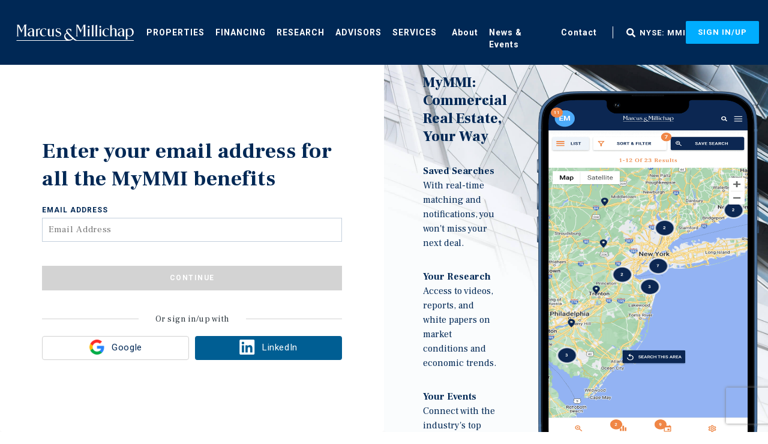

--- FILE ---
content_type: text/html; charset=utf-8
request_url: https://www.marcusmillichap.com/mymmi/signin?url=%2fproperties%2f109838%2fdeal-room%2fca98bf004fe87c37&returnUrl=%2Fproperties%2F109838%2Fdeal-room%2Fca98bf004fe87c37
body_size: 1502
content:


<!DOCTYPE html>
<html lang="en">
<head>
    <link rel="apple-touch-icon" sizes="180x180" href="/Areas/MM/img/favicon/apple-touch-icon.png">
    <link rel="icon" type="image/png" sizes="32x32" href="/Areas/MM/img/favicon/favicon-32x32.png">
    <link rel="icon" type="image/png" sizes="16x16" href="/Areas/MM/img/favicon/favicon-16x16.png">
    <link rel="manifest" href="/Areas/MM/img/favicon/site.webmanifest">
    <link rel="mask-icon" href="/Areas/MM/img/favicon/safari-pinned-tab.svg" color="#273139">
    <meta name="msapplication-TileColor" content="#da532c">
    <meta name="theme-color" content="#ffffff">
    <meta charset="utf-8" />
    <meta name="viewport" content="width=device-width, target-densityDpi=device-dpi, initial-scale=1, user-scalable=no" />

    


    <script type="text/javascript">
piAId = '185742';
piCId = '1152';
piHostname = 'pi.pardot.com';
 
(function() {
                function async_load(){
                                var s = document.createElement('script'); s.type = 'text/javascript';
                                s.src = ('https:' == document.location.protocol ? 'https://pi' : 'http://cdn') + '.pardot.com/pd.js';
                                var c = document.getElementsByTagName('script')[0]; c.parentNode.insertBefore(s, c);
                }
               if (window.getConsent()){
					if(window.attachEvent) { window.attachEvent('onload', async_load); }
					else { window.addEventListener('load', async_load, false); }
				}
})();
</script>

<script type='text/javascript'>
piAId = '950452';
piCId = '';
piHostname = 'go2.marcusmillichap.com';
 
(function() {
                function async_load(){
                                var s = document.createElement('script'); s.type = 'text/javascript';
                                s.src = ('https:' == document.location.protocol ? 'https://' : 'http://') + piHostname + '/pd.js';
                                var c = document.getElementsByTagName('script')[0]; c.parentNode.insertBefore(s, c);
                }
                if (window.getConsent()){
					if(window.attachEvent) { window.attachEvent('onload', async_load); }
					else { window.addEventListener('load', async_load, false); }
				}
})();
</script>

<style>  @media screen and (min-width: 992px){
    .score-stripe.mm-sticky-navigation-with-buttons .score-center .score-button:first-of-type{
      margin-left: 20px !important;
    }
  }
</style>

    
    <title>Sign In</title>
    <meta property="page_template" content="MM CP Auth Page" />


    <meta property="og:title" content="Sign In" />

    <meta property="og:description" content="Sign In" />
    <meta name="description" content="Sign In" />

<meta property="og:url" content="https://www.marcusmillichap.com/mymmi/signin" />
<meta name="robots" content="NOINDEX, NOFOLLOW" />

        <link href="https://www.marcusmillichap.com/mymmi/signin" rel="canonical" />


    
</head>
<body onload="document.forms['form'].submit()">
    <form name="form" action="/identity/externallogin?authenticationType=AzureADB2C&amp;ReturnUrl=%2fidentity%2fexternallogincallback%3fReturnUrl%3d%252fproperties%252f109838%252fdeal-room%252fca98bf004fe87c37%26sc_site%3dMM%26authenticationSource%3dDefault&amp;sc_site=MM" method="post">
    </form>

     
    <script>(function(d){var s = d.createElement("script");s.setAttribute("data-account", "Cz13g4PFTX");s.setAttribute("src", "https://cdn.userway.org/widget.js");(d.body || d.head).appendChild(s);})(document)</script><noscript>Please ensure Javascript is enabled for purposes of <a href="https://userway.org">website accessibility</a></noscript><img src="https://d21y75miwcfqoq.cloudfront.net/c70a92e5" style="position:absolute" referrerpolicy="no-referrer-when-downgrade" />

</body>
</html>


--- FILE ---
content_type: text/html; charset=utf-8
request_url: https://www.marcusmillichap.com/b2c-templates/basic-step
body_size: 4116
content:


<!DOCTYPE html>
<html lang="en">
<head>

    <link rel="apple-touch-icon" sizes="180x180" href="https://www.marcusmillichap.com/Areas/MM/img/favicon/apple-touch-icon.png">
    <link rel="icon" type="image/png" sizes="32x32" href="https://www.marcusmillichap.com/Areas/MM/img/favicon/favicon-32x32.png">
    <link rel="icon" type="image/png" sizes="16x16" href="https://www.marcusmillichap.com/Areas/MM/img/favicon/favicon-16x16.png">
    <link rel="manifest" href="https://www.marcusmillichap.com/Areas/MM/img/favicon/site.webmanifest">
    <link rel="mask-icon" href="https://www.marcusmillichap.com/Areas/MM/img/favicon/safari-pinned-tab.svg" color="#273139">
    <meta name="msapplication-TileColor" content="#da532c">
    <meta name="theme-color" content="#ffffff">

    <meta charset="utf-8" />
    <meta http-equiv="X-UA-Compatible" content="IE=edge">
    <meta name="viewport" content="width=device-width, initial-scale=1">
    <script>
        (function (global) {
            window.getConsent = () => {
                return document.cookie.split('; ').some(cookie => cookie.startsWith('MM_TRACKING_CONSENT='));
            };
        })(this);
    </script>
    



    
    <title>Sign up or sign in</title>
    <meta property="page_template" content="MM Azure AD B2C Page" />


    <meta property="og:title" content="Sign up or sign in" />

    <meta property="og:description" content="Sign up or sign in" />
    <meta name="description" content="Sign up or sign in" />

<meta property="og:url" content="https://www.marcusmillichap.com/b2c-templates/basic-step" />
<meta name="robots" content="NOINDEX, FOLLOW" />

        <link href="https://www.marcusmillichap.com/b2c-templates/basic-step" rel="canonical" />



    <link href="https://www.marcusmillichap.com/Areas/MM/css/main.css?v=639045273108643368" rel="stylesheet" data-preload="true" />


    <script defer src="https://www.marcusmillichap.com/Areas/MM/js/vendor/modernizr.2.6.2.min.js"></script>

    <style>
        body {
            opacity: 1 !important;
        }
    </style>

        <!-- Google Tag Manager -->
    <script>
	if(window.getConsent()){
		(function(w,d,s,l,i){w[l]=w[l]||[];w[l].push({'gtm.start':
		new Date().getTime(),event:'gtm.js'});var f=d.getElementsByTagName(s)[0],
		j=d.createElement(s),dl=l!='dataLayer'?'&l='+l:'';j.async=true;j.src=
		'https://www.googletagmanager.com/gtm.js?id='+i+dl;f.parentNode.insertBefore(j,f);
		})(window,document,'script','dataLayer','GTM-T9FG44R');
	}else{
		// Define dataLayer and the gtag function.
		window.dataLayer = window.dataLayer || [];
		function gtag(){dataLayer.push(arguments);}

		// Set default consent to 'denied' as a placeholder
		// Determine actual values based on your own requirements
		gtag('consent', 'default', {
			'ad_storage': 'denied',
			'ad_user_data': 'denied',
			'ad_personalization': 'denied',
			'analytics_storage': 'denied'
		});
	}
    </script>
    <!-- Create update function for each consent parameter -->
    <script>
        function gaConsentGrant() {
            gtag('consent', 'update', {
                'ad_storage': 'granted',
                'ad_user_data': 'granted',
                'ad_personalization': 'granted',
                'analytics_storage': 'granted'
            });
        }
    </script>
    <!-- End Google Tag Manager -->

</head>
<body class="mm-azure-ad-b2c-page en mode-live web">
        <!-- Google Tag Manager (noscript) -->
    <noscript>
        <iframe src="https://www.googletagmanager.com/ns.html?id=GTM-T9FG44R"
                height="0" width="0" style="display:none;visibility:hidden"></iframe>
    </noscript>
    <!-- End Google Tag Manager (noscript) -->

    <div class="score-content-spot hidden-xs hidden-sm hidden-md hidden-lg" >
    <!-- Google Tag Manager (noscript) --><noscript><iframe src="https://www.googletagmanager.com/ns.html?id=GTM-KZZRMBQ" height="0" width="0" style="display:none;visibility:hidden"></iframe></noscript><!-- End Google Tag Manager (noscript) -->
</div><header class="score-header mm-oauth-page" >
        <a href="#page-content" class="sr-only sr-only-focusable" aria-label="Skip Navigation">Skip to main content</a>
<div class="container score-page-layout-column1 full-width">
    <div class="score-column1 " >
        <div class="score-center">
                <nav class="score-megamenu" >
        
        <div class="score-nav-wrapper">
            <div class="score-nav">
                <!-- score-nav-wrapper is the container -->
                <div class="navbar-header score-navbar-header">
                    <button type="button" data-toggle="collapse" data-target="#mm-baf649d5-ccfc-40e0-99de-3a51d16e710d"
                            class="score-hamburger navbar-toggle">
                        <span class="sr-only">Toggle navigation</span>
                        <span class="icon-bar"></span>
                        <span class="icon-bar"></span>
                        <span class="icon-bar"></span>
                    </button>
                        <a href="https://www.marcusmillichap.com/" class="navbar-brand">
                            
                            Home
                        </a>
                </div>
                <div class="collapse navbar-collapse" id="mm-baf649d5-ccfc-40e0-99de-3a51d16e710d">
                    <ul class="nav navbar-nav score-nav" role="menu" >
    <li class="score-megamenu-basic-item" data-ux-args="{&quot;ClickMessagesTransmitting&quot;:[]}" data-ux-module="score_bootstrap/Components/BasicMenuItem" data-ux-state="pending" role="menuitem"><a href="https://www.marcusmillichap.com/properties">Properties</a></li><li class="score-megamenu-basic-item" data-ux-args="{&quot;ClickMessagesTransmitting&quot;:[]}" data-ux-module="score_bootstrap/Components/BasicMenuItem" data-ux-state="pending" role="menuitem"><a href="https://www.marcusmillichap.com/financing">Financing</a></li><li class="score-megamenu-basic-item" data-ux-args="{&quot;ClickMessagesTransmitting&quot;:[]}" data-ux-module="score_bootstrap/Components/BasicMenuItem" data-ux-state="pending" role="menuitem"><a href="https://www.marcusmillichap.com/research">Research</a></li><li class="score-megamenu-basic-item" data-ux-args="{&quot;ClickMessagesTransmitting&quot;:[]}" data-ux-module="score_bootstrap/Components/BasicMenuItem" data-ux-state="pending" role="menuitem"><a href="https://www.marcusmillichap.com/advisors">Advisors</a></li><li class="score-megamenu-basic-item" data-ux-args="{&quot;ClickMessagesTransmitting&quot;:[]}" data-ux-module="score_bootstrap/Components/BasicMenuItem" data-ux-state="pending" role="menuitem"><a href="https://www.marcusmillichap.com/services">Services</a></li>
</ul><ul class="nav navbar-nav score-nav" role="menu" >
    <li class="score-megamenu-basic-item" data-ux-args="{&quot;ClickMessagesTransmitting&quot;:[]}" data-ux-module="score_bootstrap/Components/BasicMenuItem" data-ux-state="pending" role="menuitem"><a href="https://www.marcusmillichap.com/about-us">About</a></li><li class="score-megamenu-basic-item" data-ux-args="{&quot;ClickMessagesTransmitting&quot;:[]}" data-ux-module="score_bootstrap/Components/BasicMenuItem" data-ux-state="pending" role="menuitem"><a href="https://www.marcusmillichap.com/news-events">News & Events</a></li><li class="score-megamenu-basic-item" data-ux-args="{&quot;ClickMessagesTransmitting&quot;:[]}" data-ux-module="score_bootstrap/Components/BasicMenuItem" data-ux-state="pending" role="menuitem"><a href="https://www.marcusmillichap.com/contact-us">Contact</a></li><li class="score-megamenu-basic-item hidden-lg" data-ux-args="{&quot;ClickMessagesTransmitting&quot;:[]}" data-ux-module="score_bootstrap/Components/BasicMenuItem" data-ux-state="pending" role="menuitem"><a target="_blank" href="https://ir.marcusmillichap.com/">NYSE: MMI</a></li>
</ul>
                </div>
            </div>
        </div>
    </nav>
<div class="score-well" style="" >
    <a class="score-image-button mm-global-search" data-ux-args="{&quot;ClickMessagesTransmitting&quot;:[],&quot;StateChangeMessagesTransmitting&quot;:[],&quot;ShowActionMessages&quot;:[],&quot;HideActionMessages&quot;:[]}" data-ux-module="score_bootstrap/Components/Button" data-ux-state="pending" href="#" onclick="javascript:void(0);return false;"><img src="https://www.marcusmillichap.com/-/media/Images/MM/MM%20Icons/icon-fax%20svg.svg?iar=0&amp;rev=0dbad92da9cd419ab899ebc6541fcfc2&amp;hash=85D65598ABBEEEA9E82B84E7AD51757A" class=" img-responsive" alt="fax icon" /></a><a class="score-button mm-stock-mmi" data-ux-args="{&quot;ClickMessagesTransmitting&quot;:[],&quot;StateChangeMessagesTransmitting&quot;:[],&quot;ShowActionMessages&quot;:[],&quot;HideActionMessages&quot;:[]}" data-ux-module="score_bootstrap/Components/Button" data-ux-state="pending" href="https://ir.marcusmillichap.com/" target="_blank">NYSE: MMI</a>
</div>

<div class="score-button-group">
    <a class="mm-sign-up-sign-in score-button" href="https://www.marcusmillichap.com/mymmi/signin">Sign In/Up</a>
</div>

        </div>
    </div>
</div>

</header>
    <main id="page-content">
        
<div class="container unified_container light-layout" role="presentation">
    <div class="row">
        <div class="col-md-6">
            <div class="panel panel-default">
                <div class="panel-body">
                    <div id="api" data-name="Unified" role="main">

                    </div>
                </div>
            </div>
        </div>
        <div class="col-md-6 right-pane" style="background-image: url('https://www.marcusmillichap.com/-/media/Images/MM/MM%20Client%20Portal/B2C%20Backgraunds/mmi-sign-in-background%20jpg.jpg?rev=7ce9ddb58c0c48a1a2c9d531ef223ee0&amp;hash=D0E8B7A2CAD3E6080E990201F564FB88')">
            <div class="panel panel-default">
                <div class="panel-body">
                    <div class="panel-left">
                        <h2>MyMMI: Commercial Real Estate, Your Way</h2>
                            <div class="content-block">
                                <p><strong>Saved Searches</strong></p>
                                <p>With real-time matching and notifications, you won&#39;t miss your next deal.</p>
                            </div>
                            <div class="content-block">
                                <p><strong>Your Research</strong></p>
                                <p>Access to videos, reports, and white papers on market conditions and economic trends.</p>
                            </div>
                            <div class="content-block">
                                <p><strong>Your Events</strong></p>
                                <p>Connect with the industry&#39;s top agents at specialty events.</p>
                            </div>
                    </div>
                    <div class="panel-right">
                        <img src="https://www.marcusmillichap.com/-/media/Images/MM/MM%20Client%20Portal/B2C%20Backgraunds/mm-b2c-phone%20png.png?rev=f3a8ccd3cd524abc85f53d0041b34cae&amp;hash=9A872F0264F1100B031C7A5AA04DCBD8" alt="Phone" />
                    </div>
                </div>
            </div>
        </div>
    </div>
</div>

        <input id="captchaSiteKey" name="captchaSiteKey" type="hidden" value="6LftEuYgAAAAACf6gD7p1830q_jOan_ddGfychAI" />
        <input id="mmHostBase" name="mmHostBase" type="hidden" value="https://www.marcusmillichap.com" />
    </main>

    <script src="https://www.marcusmillichap.com/Areas/ScoreBootstrapUI/js/Vendor/bootstrap.min.js?v=639045273108643368" type="text/javascript"></script>
    <script src="https://www.marcusmillichap.com/Areas/MM/js/b2c.js?v=639045273108643368" type="text/javascript"></script>
</body>
</html>


--- FILE ---
content_type: text/html; charset=utf-8
request_url: https://www.google.com/recaptcha/api2/anchor?ar=1&k=6LftEuYgAAAAACf6gD7p1830q_jOan_ddGfychAI&co=aHR0cHM6Ly9hY2NvdW50cy5tYXJjdXNtaWxsaWNoYXAuY29tOjQ0Mw..&hl=en&v=N67nZn4AqZkNcbeMu4prBgzg&size=invisible&anchor-ms=20000&execute-ms=30000&cb=98ez0ywl1w8w
body_size: 48641
content:
<!DOCTYPE HTML><html dir="ltr" lang="en"><head><meta http-equiv="Content-Type" content="text/html; charset=UTF-8">
<meta http-equiv="X-UA-Compatible" content="IE=edge">
<title>reCAPTCHA</title>
<style type="text/css">
/* cyrillic-ext */
@font-face {
  font-family: 'Roboto';
  font-style: normal;
  font-weight: 400;
  font-stretch: 100%;
  src: url(//fonts.gstatic.com/s/roboto/v48/KFO7CnqEu92Fr1ME7kSn66aGLdTylUAMa3GUBHMdazTgWw.woff2) format('woff2');
  unicode-range: U+0460-052F, U+1C80-1C8A, U+20B4, U+2DE0-2DFF, U+A640-A69F, U+FE2E-FE2F;
}
/* cyrillic */
@font-face {
  font-family: 'Roboto';
  font-style: normal;
  font-weight: 400;
  font-stretch: 100%;
  src: url(//fonts.gstatic.com/s/roboto/v48/KFO7CnqEu92Fr1ME7kSn66aGLdTylUAMa3iUBHMdazTgWw.woff2) format('woff2');
  unicode-range: U+0301, U+0400-045F, U+0490-0491, U+04B0-04B1, U+2116;
}
/* greek-ext */
@font-face {
  font-family: 'Roboto';
  font-style: normal;
  font-weight: 400;
  font-stretch: 100%;
  src: url(//fonts.gstatic.com/s/roboto/v48/KFO7CnqEu92Fr1ME7kSn66aGLdTylUAMa3CUBHMdazTgWw.woff2) format('woff2');
  unicode-range: U+1F00-1FFF;
}
/* greek */
@font-face {
  font-family: 'Roboto';
  font-style: normal;
  font-weight: 400;
  font-stretch: 100%;
  src: url(//fonts.gstatic.com/s/roboto/v48/KFO7CnqEu92Fr1ME7kSn66aGLdTylUAMa3-UBHMdazTgWw.woff2) format('woff2');
  unicode-range: U+0370-0377, U+037A-037F, U+0384-038A, U+038C, U+038E-03A1, U+03A3-03FF;
}
/* math */
@font-face {
  font-family: 'Roboto';
  font-style: normal;
  font-weight: 400;
  font-stretch: 100%;
  src: url(//fonts.gstatic.com/s/roboto/v48/KFO7CnqEu92Fr1ME7kSn66aGLdTylUAMawCUBHMdazTgWw.woff2) format('woff2');
  unicode-range: U+0302-0303, U+0305, U+0307-0308, U+0310, U+0312, U+0315, U+031A, U+0326-0327, U+032C, U+032F-0330, U+0332-0333, U+0338, U+033A, U+0346, U+034D, U+0391-03A1, U+03A3-03A9, U+03B1-03C9, U+03D1, U+03D5-03D6, U+03F0-03F1, U+03F4-03F5, U+2016-2017, U+2034-2038, U+203C, U+2040, U+2043, U+2047, U+2050, U+2057, U+205F, U+2070-2071, U+2074-208E, U+2090-209C, U+20D0-20DC, U+20E1, U+20E5-20EF, U+2100-2112, U+2114-2115, U+2117-2121, U+2123-214F, U+2190, U+2192, U+2194-21AE, U+21B0-21E5, U+21F1-21F2, U+21F4-2211, U+2213-2214, U+2216-22FF, U+2308-230B, U+2310, U+2319, U+231C-2321, U+2336-237A, U+237C, U+2395, U+239B-23B7, U+23D0, U+23DC-23E1, U+2474-2475, U+25AF, U+25B3, U+25B7, U+25BD, U+25C1, U+25CA, U+25CC, U+25FB, U+266D-266F, U+27C0-27FF, U+2900-2AFF, U+2B0E-2B11, U+2B30-2B4C, U+2BFE, U+3030, U+FF5B, U+FF5D, U+1D400-1D7FF, U+1EE00-1EEFF;
}
/* symbols */
@font-face {
  font-family: 'Roboto';
  font-style: normal;
  font-weight: 400;
  font-stretch: 100%;
  src: url(//fonts.gstatic.com/s/roboto/v48/KFO7CnqEu92Fr1ME7kSn66aGLdTylUAMaxKUBHMdazTgWw.woff2) format('woff2');
  unicode-range: U+0001-000C, U+000E-001F, U+007F-009F, U+20DD-20E0, U+20E2-20E4, U+2150-218F, U+2190, U+2192, U+2194-2199, U+21AF, U+21E6-21F0, U+21F3, U+2218-2219, U+2299, U+22C4-22C6, U+2300-243F, U+2440-244A, U+2460-24FF, U+25A0-27BF, U+2800-28FF, U+2921-2922, U+2981, U+29BF, U+29EB, U+2B00-2BFF, U+4DC0-4DFF, U+FFF9-FFFB, U+10140-1018E, U+10190-1019C, U+101A0, U+101D0-101FD, U+102E0-102FB, U+10E60-10E7E, U+1D2C0-1D2D3, U+1D2E0-1D37F, U+1F000-1F0FF, U+1F100-1F1AD, U+1F1E6-1F1FF, U+1F30D-1F30F, U+1F315, U+1F31C, U+1F31E, U+1F320-1F32C, U+1F336, U+1F378, U+1F37D, U+1F382, U+1F393-1F39F, U+1F3A7-1F3A8, U+1F3AC-1F3AF, U+1F3C2, U+1F3C4-1F3C6, U+1F3CA-1F3CE, U+1F3D4-1F3E0, U+1F3ED, U+1F3F1-1F3F3, U+1F3F5-1F3F7, U+1F408, U+1F415, U+1F41F, U+1F426, U+1F43F, U+1F441-1F442, U+1F444, U+1F446-1F449, U+1F44C-1F44E, U+1F453, U+1F46A, U+1F47D, U+1F4A3, U+1F4B0, U+1F4B3, U+1F4B9, U+1F4BB, U+1F4BF, U+1F4C8-1F4CB, U+1F4D6, U+1F4DA, U+1F4DF, U+1F4E3-1F4E6, U+1F4EA-1F4ED, U+1F4F7, U+1F4F9-1F4FB, U+1F4FD-1F4FE, U+1F503, U+1F507-1F50B, U+1F50D, U+1F512-1F513, U+1F53E-1F54A, U+1F54F-1F5FA, U+1F610, U+1F650-1F67F, U+1F687, U+1F68D, U+1F691, U+1F694, U+1F698, U+1F6AD, U+1F6B2, U+1F6B9-1F6BA, U+1F6BC, U+1F6C6-1F6CF, U+1F6D3-1F6D7, U+1F6E0-1F6EA, U+1F6F0-1F6F3, U+1F6F7-1F6FC, U+1F700-1F7FF, U+1F800-1F80B, U+1F810-1F847, U+1F850-1F859, U+1F860-1F887, U+1F890-1F8AD, U+1F8B0-1F8BB, U+1F8C0-1F8C1, U+1F900-1F90B, U+1F93B, U+1F946, U+1F984, U+1F996, U+1F9E9, U+1FA00-1FA6F, U+1FA70-1FA7C, U+1FA80-1FA89, U+1FA8F-1FAC6, U+1FACE-1FADC, U+1FADF-1FAE9, U+1FAF0-1FAF8, U+1FB00-1FBFF;
}
/* vietnamese */
@font-face {
  font-family: 'Roboto';
  font-style: normal;
  font-weight: 400;
  font-stretch: 100%;
  src: url(//fonts.gstatic.com/s/roboto/v48/KFO7CnqEu92Fr1ME7kSn66aGLdTylUAMa3OUBHMdazTgWw.woff2) format('woff2');
  unicode-range: U+0102-0103, U+0110-0111, U+0128-0129, U+0168-0169, U+01A0-01A1, U+01AF-01B0, U+0300-0301, U+0303-0304, U+0308-0309, U+0323, U+0329, U+1EA0-1EF9, U+20AB;
}
/* latin-ext */
@font-face {
  font-family: 'Roboto';
  font-style: normal;
  font-weight: 400;
  font-stretch: 100%;
  src: url(//fonts.gstatic.com/s/roboto/v48/KFO7CnqEu92Fr1ME7kSn66aGLdTylUAMa3KUBHMdazTgWw.woff2) format('woff2');
  unicode-range: U+0100-02BA, U+02BD-02C5, U+02C7-02CC, U+02CE-02D7, U+02DD-02FF, U+0304, U+0308, U+0329, U+1D00-1DBF, U+1E00-1E9F, U+1EF2-1EFF, U+2020, U+20A0-20AB, U+20AD-20C0, U+2113, U+2C60-2C7F, U+A720-A7FF;
}
/* latin */
@font-face {
  font-family: 'Roboto';
  font-style: normal;
  font-weight: 400;
  font-stretch: 100%;
  src: url(//fonts.gstatic.com/s/roboto/v48/KFO7CnqEu92Fr1ME7kSn66aGLdTylUAMa3yUBHMdazQ.woff2) format('woff2');
  unicode-range: U+0000-00FF, U+0131, U+0152-0153, U+02BB-02BC, U+02C6, U+02DA, U+02DC, U+0304, U+0308, U+0329, U+2000-206F, U+20AC, U+2122, U+2191, U+2193, U+2212, U+2215, U+FEFF, U+FFFD;
}
/* cyrillic-ext */
@font-face {
  font-family: 'Roboto';
  font-style: normal;
  font-weight: 500;
  font-stretch: 100%;
  src: url(//fonts.gstatic.com/s/roboto/v48/KFO7CnqEu92Fr1ME7kSn66aGLdTylUAMa3GUBHMdazTgWw.woff2) format('woff2');
  unicode-range: U+0460-052F, U+1C80-1C8A, U+20B4, U+2DE0-2DFF, U+A640-A69F, U+FE2E-FE2F;
}
/* cyrillic */
@font-face {
  font-family: 'Roboto';
  font-style: normal;
  font-weight: 500;
  font-stretch: 100%;
  src: url(//fonts.gstatic.com/s/roboto/v48/KFO7CnqEu92Fr1ME7kSn66aGLdTylUAMa3iUBHMdazTgWw.woff2) format('woff2');
  unicode-range: U+0301, U+0400-045F, U+0490-0491, U+04B0-04B1, U+2116;
}
/* greek-ext */
@font-face {
  font-family: 'Roboto';
  font-style: normal;
  font-weight: 500;
  font-stretch: 100%;
  src: url(//fonts.gstatic.com/s/roboto/v48/KFO7CnqEu92Fr1ME7kSn66aGLdTylUAMa3CUBHMdazTgWw.woff2) format('woff2');
  unicode-range: U+1F00-1FFF;
}
/* greek */
@font-face {
  font-family: 'Roboto';
  font-style: normal;
  font-weight: 500;
  font-stretch: 100%;
  src: url(//fonts.gstatic.com/s/roboto/v48/KFO7CnqEu92Fr1ME7kSn66aGLdTylUAMa3-UBHMdazTgWw.woff2) format('woff2');
  unicode-range: U+0370-0377, U+037A-037F, U+0384-038A, U+038C, U+038E-03A1, U+03A3-03FF;
}
/* math */
@font-face {
  font-family: 'Roboto';
  font-style: normal;
  font-weight: 500;
  font-stretch: 100%;
  src: url(//fonts.gstatic.com/s/roboto/v48/KFO7CnqEu92Fr1ME7kSn66aGLdTylUAMawCUBHMdazTgWw.woff2) format('woff2');
  unicode-range: U+0302-0303, U+0305, U+0307-0308, U+0310, U+0312, U+0315, U+031A, U+0326-0327, U+032C, U+032F-0330, U+0332-0333, U+0338, U+033A, U+0346, U+034D, U+0391-03A1, U+03A3-03A9, U+03B1-03C9, U+03D1, U+03D5-03D6, U+03F0-03F1, U+03F4-03F5, U+2016-2017, U+2034-2038, U+203C, U+2040, U+2043, U+2047, U+2050, U+2057, U+205F, U+2070-2071, U+2074-208E, U+2090-209C, U+20D0-20DC, U+20E1, U+20E5-20EF, U+2100-2112, U+2114-2115, U+2117-2121, U+2123-214F, U+2190, U+2192, U+2194-21AE, U+21B0-21E5, U+21F1-21F2, U+21F4-2211, U+2213-2214, U+2216-22FF, U+2308-230B, U+2310, U+2319, U+231C-2321, U+2336-237A, U+237C, U+2395, U+239B-23B7, U+23D0, U+23DC-23E1, U+2474-2475, U+25AF, U+25B3, U+25B7, U+25BD, U+25C1, U+25CA, U+25CC, U+25FB, U+266D-266F, U+27C0-27FF, U+2900-2AFF, U+2B0E-2B11, U+2B30-2B4C, U+2BFE, U+3030, U+FF5B, U+FF5D, U+1D400-1D7FF, U+1EE00-1EEFF;
}
/* symbols */
@font-face {
  font-family: 'Roboto';
  font-style: normal;
  font-weight: 500;
  font-stretch: 100%;
  src: url(//fonts.gstatic.com/s/roboto/v48/KFO7CnqEu92Fr1ME7kSn66aGLdTylUAMaxKUBHMdazTgWw.woff2) format('woff2');
  unicode-range: U+0001-000C, U+000E-001F, U+007F-009F, U+20DD-20E0, U+20E2-20E4, U+2150-218F, U+2190, U+2192, U+2194-2199, U+21AF, U+21E6-21F0, U+21F3, U+2218-2219, U+2299, U+22C4-22C6, U+2300-243F, U+2440-244A, U+2460-24FF, U+25A0-27BF, U+2800-28FF, U+2921-2922, U+2981, U+29BF, U+29EB, U+2B00-2BFF, U+4DC0-4DFF, U+FFF9-FFFB, U+10140-1018E, U+10190-1019C, U+101A0, U+101D0-101FD, U+102E0-102FB, U+10E60-10E7E, U+1D2C0-1D2D3, U+1D2E0-1D37F, U+1F000-1F0FF, U+1F100-1F1AD, U+1F1E6-1F1FF, U+1F30D-1F30F, U+1F315, U+1F31C, U+1F31E, U+1F320-1F32C, U+1F336, U+1F378, U+1F37D, U+1F382, U+1F393-1F39F, U+1F3A7-1F3A8, U+1F3AC-1F3AF, U+1F3C2, U+1F3C4-1F3C6, U+1F3CA-1F3CE, U+1F3D4-1F3E0, U+1F3ED, U+1F3F1-1F3F3, U+1F3F5-1F3F7, U+1F408, U+1F415, U+1F41F, U+1F426, U+1F43F, U+1F441-1F442, U+1F444, U+1F446-1F449, U+1F44C-1F44E, U+1F453, U+1F46A, U+1F47D, U+1F4A3, U+1F4B0, U+1F4B3, U+1F4B9, U+1F4BB, U+1F4BF, U+1F4C8-1F4CB, U+1F4D6, U+1F4DA, U+1F4DF, U+1F4E3-1F4E6, U+1F4EA-1F4ED, U+1F4F7, U+1F4F9-1F4FB, U+1F4FD-1F4FE, U+1F503, U+1F507-1F50B, U+1F50D, U+1F512-1F513, U+1F53E-1F54A, U+1F54F-1F5FA, U+1F610, U+1F650-1F67F, U+1F687, U+1F68D, U+1F691, U+1F694, U+1F698, U+1F6AD, U+1F6B2, U+1F6B9-1F6BA, U+1F6BC, U+1F6C6-1F6CF, U+1F6D3-1F6D7, U+1F6E0-1F6EA, U+1F6F0-1F6F3, U+1F6F7-1F6FC, U+1F700-1F7FF, U+1F800-1F80B, U+1F810-1F847, U+1F850-1F859, U+1F860-1F887, U+1F890-1F8AD, U+1F8B0-1F8BB, U+1F8C0-1F8C1, U+1F900-1F90B, U+1F93B, U+1F946, U+1F984, U+1F996, U+1F9E9, U+1FA00-1FA6F, U+1FA70-1FA7C, U+1FA80-1FA89, U+1FA8F-1FAC6, U+1FACE-1FADC, U+1FADF-1FAE9, U+1FAF0-1FAF8, U+1FB00-1FBFF;
}
/* vietnamese */
@font-face {
  font-family: 'Roboto';
  font-style: normal;
  font-weight: 500;
  font-stretch: 100%;
  src: url(//fonts.gstatic.com/s/roboto/v48/KFO7CnqEu92Fr1ME7kSn66aGLdTylUAMa3OUBHMdazTgWw.woff2) format('woff2');
  unicode-range: U+0102-0103, U+0110-0111, U+0128-0129, U+0168-0169, U+01A0-01A1, U+01AF-01B0, U+0300-0301, U+0303-0304, U+0308-0309, U+0323, U+0329, U+1EA0-1EF9, U+20AB;
}
/* latin-ext */
@font-face {
  font-family: 'Roboto';
  font-style: normal;
  font-weight: 500;
  font-stretch: 100%;
  src: url(//fonts.gstatic.com/s/roboto/v48/KFO7CnqEu92Fr1ME7kSn66aGLdTylUAMa3KUBHMdazTgWw.woff2) format('woff2');
  unicode-range: U+0100-02BA, U+02BD-02C5, U+02C7-02CC, U+02CE-02D7, U+02DD-02FF, U+0304, U+0308, U+0329, U+1D00-1DBF, U+1E00-1E9F, U+1EF2-1EFF, U+2020, U+20A0-20AB, U+20AD-20C0, U+2113, U+2C60-2C7F, U+A720-A7FF;
}
/* latin */
@font-face {
  font-family: 'Roboto';
  font-style: normal;
  font-weight: 500;
  font-stretch: 100%;
  src: url(//fonts.gstatic.com/s/roboto/v48/KFO7CnqEu92Fr1ME7kSn66aGLdTylUAMa3yUBHMdazQ.woff2) format('woff2');
  unicode-range: U+0000-00FF, U+0131, U+0152-0153, U+02BB-02BC, U+02C6, U+02DA, U+02DC, U+0304, U+0308, U+0329, U+2000-206F, U+20AC, U+2122, U+2191, U+2193, U+2212, U+2215, U+FEFF, U+FFFD;
}
/* cyrillic-ext */
@font-face {
  font-family: 'Roboto';
  font-style: normal;
  font-weight: 900;
  font-stretch: 100%;
  src: url(//fonts.gstatic.com/s/roboto/v48/KFO7CnqEu92Fr1ME7kSn66aGLdTylUAMa3GUBHMdazTgWw.woff2) format('woff2');
  unicode-range: U+0460-052F, U+1C80-1C8A, U+20B4, U+2DE0-2DFF, U+A640-A69F, U+FE2E-FE2F;
}
/* cyrillic */
@font-face {
  font-family: 'Roboto';
  font-style: normal;
  font-weight: 900;
  font-stretch: 100%;
  src: url(//fonts.gstatic.com/s/roboto/v48/KFO7CnqEu92Fr1ME7kSn66aGLdTylUAMa3iUBHMdazTgWw.woff2) format('woff2');
  unicode-range: U+0301, U+0400-045F, U+0490-0491, U+04B0-04B1, U+2116;
}
/* greek-ext */
@font-face {
  font-family: 'Roboto';
  font-style: normal;
  font-weight: 900;
  font-stretch: 100%;
  src: url(//fonts.gstatic.com/s/roboto/v48/KFO7CnqEu92Fr1ME7kSn66aGLdTylUAMa3CUBHMdazTgWw.woff2) format('woff2');
  unicode-range: U+1F00-1FFF;
}
/* greek */
@font-face {
  font-family: 'Roboto';
  font-style: normal;
  font-weight: 900;
  font-stretch: 100%;
  src: url(//fonts.gstatic.com/s/roboto/v48/KFO7CnqEu92Fr1ME7kSn66aGLdTylUAMa3-UBHMdazTgWw.woff2) format('woff2');
  unicode-range: U+0370-0377, U+037A-037F, U+0384-038A, U+038C, U+038E-03A1, U+03A3-03FF;
}
/* math */
@font-face {
  font-family: 'Roboto';
  font-style: normal;
  font-weight: 900;
  font-stretch: 100%;
  src: url(//fonts.gstatic.com/s/roboto/v48/KFO7CnqEu92Fr1ME7kSn66aGLdTylUAMawCUBHMdazTgWw.woff2) format('woff2');
  unicode-range: U+0302-0303, U+0305, U+0307-0308, U+0310, U+0312, U+0315, U+031A, U+0326-0327, U+032C, U+032F-0330, U+0332-0333, U+0338, U+033A, U+0346, U+034D, U+0391-03A1, U+03A3-03A9, U+03B1-03C9, U+03D1, U+03D5-03D6, U+03F0-03F1, U+03F4-03F5, U+2016-2017, U+2034-2038, U+203C, U+2040, U+2043, U+2047, U+2050, U+2057, U+205F, U+2070-2071, U+2074-208E, U+2090-209C, U+20D0-20DC, U+20E1, U+20E5-20EF, U+2100-2112, U+2114-2115, U+2117-2121, U+2123-214F, U+2190, U+2192, U+2194-21AE, U+21B0-21E5, U+21F1-21F2, U+21F4-2211, U+2213-2214, U+2216-22FF, U+2308-230B, U+2310, U+2319, U+231C-2321, U+2336-237A, U+237C, U+2395, U+239B-23B7, U+23D0, U+23DC-23E1, U+2474-2475, U+25AF, U+25B3, U+25B7, U+25BD, U+25C1, U+25CA, U+25CC, U+25FB, U+266D-266F, U+27C0-27FF, U+2900-2AFF, U+2B0E-2B11, U+2B30-2B4C, U+2BFE, U+3030, U+FF5B, U+FF5D, U+1D400-1D7FF, U+1EE00-1EEFF;
}
/* symbols */
@font-face {
  font-family: 'Roboto';
  font-style: normal;
  font-weight: 900;
  font-stretch: 100%;
  src: url(//fonts.gstatic.com/s/roboto/v48/KFO7CnqEu92Fr1ME7kSn66aGLdTylUAMaxKUBHMdazTgWw.woff2) format('woff2');
  unicode-range: U+0001-000C, U+000E-001F, U+007F-009F, U+20DD-20E0, U+20E2-20E4, U+2150-218F, U+2190, U+2192, U+2194-2199, U+21AF, U+21E6-21F0, U+21F3, U+2218-2219, U+2299, U+22C4-22C6, U+2300-243F, U+2440-244A, U+2460-24FF, U+25A0-27BF, U+2800-28FF, U+2921-2922, U+2981, U+29BF, U+29EB, U+2B00-2BFF, U+4DC0-4DFF, U+FFF9-FFFB, U+10140-1018E, U+10190-1019C, U+101A0, U+101D0-101FD, U+102E0-102FB, U+10E60-10E7E, U+1D2C0-1D2D3, U+1D2E0-1D37F, U+1F000-1F0FF, U+1F100-1F1AD, U+1F1E6-1F1FF, U+1F30D-1F30F, U+1F315, U+1F31C, U+1F31E, U+1F320-1F32C, U+1F336, U+1F378, U+1F37D, U+1F382, U+1F393-1F39F, U+1F3A7-1F3A8, U+1F3AC-1F3AF, U+1F3C2, U+1F3C4-1F3C6, U+1F3CA-1F3CE, U+1F3D4-1F3E0, U+1F3ED, U+1F3F1-1F3F3, U+1F3F5-1F3F7, U+1F408, U+1F415, U+1F41F, U+1F426, U+1F43F, U+1F441-1F442, U+1F444, U+1F446-1F449, U+1F44C-1F44E, U+1F453, U+1F46A, U+1F47D, U+1F4A3, U+1F4B0, U+1F4B3, U+1F4B9, U+1F4BB, U+1F4BF, U+1F4C8-1F4CB, U+1F4D6, U+1F4DA, U+1F4DF, U+1F4E3-1F4E6, U+1F4EA-1F4ED, U+1F4F7, U+1F4F9-1F4FB, U+1F4FD-1F4FE, U+1F503, U+1F507-1F50B, U+1F50D, U+1F512-1F513, U+1F53E-1F54A, U+1F54F-1F5FA, U+1F610, U+1F650-1F67F, U+1F687, U+1F68D, U+1F691, U+1F694, U+1F698, U+1F6AD, U+1F6B2, U+1F6B9-1F6BA, U+1F6BC, U+1F6C6-1F6CF, U+1F6D3-1F6D7, U+1F6E0-1F6EA, U+1F6F0-1F6F3, U+1F6F7-1F6FC, U+1F700-1F7FF, U+1F800-1F80B, U+1F810-1F847, U+1F850-1F859, U+1F860-1F887, U+1F890-1F8AD, U+1F8B0-1F8BB, U+1F8C0-1F8C1, U+1F900-1F90B, U+1F93B, U+1F946, U+1F984, U+1F996, U+1F9E9, U+1FA00-1FA6F, U+1FA70-1FA7C, U+1FA80-1FA89, U+1FA8F-1FAC6, U+1FACE-1FADC, U+1FADF-1FAE9, U+1FAF0-1FAF8, U+1FB00-1FBFF;
}
/* vietnamese */
@font-face {
  font-family: 'Roboto';
  font-style: normal;
  font-weight: 900;
  font-stretch: 100%;
  src: url(//fonts.gstatic.com/s/roboto/v48/KFO7CnqEu92Fr1ME7kSn66aGLdTylUAMa3OUBHMdazTgWw.woff2) format('woff2');
  unicode-range: U+0102-0103, U+0110-0111, U+0128-0129, U+0168-0169, U+01A0-01A1, U+01AF-01B0, U+0300-0301, U+0303-0304, U+0308-0309, U+0323, U+0329, U+1EA0-1EF9, U+20AB;
}
/* latin-ext */
@font-face {
  font-family: 'Roboto';
  font-style: normal;
  font-weight: 900;
  font-stretch: 100%;
  src: url(//fonts.gstatic.com/s/roboto/v48/KFO7CnqEu92Fr1ME7kSn66aGLdTylUAMa3KUBHMdazTgWw.woff2) format('woff2');
  unicode-range: U+0100-02BA, U+02BD-02C5, U+02C7-02CC, U+02CE-02D7, U+02DD-02FF, U+0304, U+0308, U+0329, U+1D00-1DBF, U+1E00-1E9F, U+1EF2-1EFF, U+2020, U+20A0-20AB, U+20AD-20C0, U+2113, U+2C60-2C7F, U+A720-A7FF;
}
/* latin */
@font-face {
  font-family: 'Roboto';
  font-style: normal;
  font-weight: 900;
  font-stretch: 100%;
  src: url(//fonts.gstatic.com/s/roboto/v48/KFO7CnqEu92Fr1ME7kSn66aGLdTylUAMa3yUBHMdazQ.woff2) format('woff2');
  unicode-range: U+0000-00FF, U+0131, U+0152-0153, U+02BB-02BC, U+02C6, U+02DA, U+02DC, U+0304, U+0308, U+0329, U+2000-206F, U+20AC, U+2122, U+2191, U+2193, U+2212, U+2215, U+FEFF, U+FFFD;
}

</style>
<link rel="stylesheet" type="text/css" href="https://www.gstatic.com/recaptcha/releases/N67nZn4AqZkNcbeMu4prBgzg/styles__ltr.css">
<script nonce="sek5d-vHpaLRXQO_soVFvw" type="text/javascript">window['__recaptcha_api'] = 'https://www.google.com/recaptcha/api2/';</script>
<script type="text/javascript" src="https://www.gstatic.com/recaptcha/releases/N67nZn4AqZkNcbeMu4prBgzg/recaptcha__en.js" nonce="sek5d-vHpaLRXQO_soVFvw">
      
    </script></head>
<body><div id="rc-anchor-alert" class="rc-anchor-alert"></div>
<input type="hidden" id="recaptcha-token" value="[base64]">
<script type="text/javascript" nonce="sek5d-vHpaLRXQO_soVFvw">
      recaptcha.anchor.Main.init("[\x22ainput\x22,[\x22bgdata\x22,\x22\x22,\[base64]/[base64]/MjU1Ong/[base64]/[base64]/[base64]/[base64]/[base64]/[base64]/[base64]/[base64]/[base64]/[base64]/[base64]/[base64]/[base64]/[base64]/[base64]\\u003d\x22,\[base64]\x22,\x22wrB8fsOVU8K0YAzDrgIpw7ZYw47DnMK1G8OQSRcqw43CsGlVw5XDuMO0wqLCsHklaDfCkMKgw7JgEHhCFcKRGjttw5h/wrIdQ13Dl8OHHcO3wplJw7VUwoEBw4lEwqoDw7fCs1rCknsuFcOeGxcPTcOSJcOqDxHCgQsfMGNhARo7MMKKwo1kw6EEwoHDksOGIcK7KMOBw77CmcOJV2DDkMKPw4fDmh4qwohCw7/Cu8KcGMKwAMOQCxZqwphuS8OpMEsHwrzDuybDqlZUwp5+PA3DvsKHNWdLHBPDp8OYwocrEcKiw4/[base64]/D8KHCnXDosOUa8OzTMK2RVvDojXCnMOHeVsMYMOOY8Kmwp3Dr2/DsmsDwrrDucOZY8Oxw7fCq0fDmcOCw6XDsMKQK8OwwrXDsT9Lw7RiFsKtw5fDiUJsfX3Dpi9Tw7/CiMKcYsOlw7XDjcKOGMKfw6pvXMOjRMKkMcK/LnIwwrRNwq9uwoBCwofDlk5mwqhBa2DCmlwdwrrDhMOEKwIBb3JdRzLDsMO+wq3DshBMw7cwLwRtEk98wq0td0w2MX0LFF/[base64]/CpMK8w5BxwqHDtATCoH3ClsKAwrUJdW8/M1fCo8Ogwp7DmA/[base64]/TsK4wpcFOmRgwqR5w6AuZ8OmazzDl2wtY8O/Fy9TXMKWwoAkw63Ck8O3fRbDtzrCggzCocOvFgTChMONwrXDm0XCs8OGwrbDnT56w7vCosOZERdewowswrQKOi7DlHB+E8O+wr5Ewr/DsyVbwo9HcsOoHsK1wrLCpMK3woXCkmgMwqJhwpXCnsONwpDDg3DDk8OWPcKDwpnCjAFmHksSPi/CmsK1wp9Yw451wocDHsK7OsKmwqTDriHChAUjwq5lGjDCo8KFwp10QHImCMKjwq06QcKCdkFrw5UdwoBaHBrCiMOrw6rCucOIHC5jw5bDocKuwonDryfDsnHDnVrDosOGw6h/[base64]/DmMOtRXpDNsK/wofClcKsw5jDpsOpwo7Do8O1wqbCg3ZLTcKzw5MbUyUHw4zDvQPCp8O7w7LDusOvQMOCw7/Cq8KXwp/DjiV4wol0U8ONwqYlwqdfw7fCr8OnNlPDkk/CowsLwrgvG8KSwqXCpsK4IMOAwpfCjMODw7gUHzvDq8K7wrPCqcO0Q0XCu0Z3wrfCvTQAw7DDlXrCglZKZWteXMO2GH5/RGDDiEzCl8OQwoTCpcOWL0/CvXLCkjgUagDCjcO6w6Zdw7x/wr5bwr9cVjTCsn7DqMOmUcO7N8KTQBofwrXCi1srw6/CiFrCrsOnT8OOXivCpcO3wovDvcKgw74kw4nCocOswrHCmmNJwo5aD23DtcKvw4LCmcKOVSIiAQ03wpsBUMKhwqNMBcOTwpzDksOQwpfDrsKWw7ZPw5jDucO4w4lPwrtywp/CpTYgb8KDWElHwobDrsOkwqFxw7x3w4LDszBfS8KLBsO8GGYYIVpYBGkRcwXCixnDlTfCjcKhwpEUwrfDjcORUEgdWxhxwrxbGcOJwovDgMOrwr5aXcKEw5o/[base64]/[base64]/DhcK9w4PDkcKcwqzCqcKfIMOGDcKXA8Onw5Jsw4plw6Buwq7CnMKCw6JzXsO3czTCjjTCgQrDh8KkwpjCpG/CuMKEXQ5YcAnCs2zDjMOfI8KaTGTCncKcDm86ZcORaHjDsMKUMsOzw4dqTUFEw5fDgcKswr/[base64]/wqlSw5cOd8OwwpFLwp/CsCQCMcORw7XDkQJgwrbDg8OxQA1Yw4JrwrnCtcKKwrtMKsKhwrxBwr/DhcKIV8KuRsKhwo0bIhjDuMOtw5F9ejbDrGvCrj4Tw4TCt2o9wo/[base64]/[base64]/CgsKxGiPDuCI9ZsKDC8K/SS9jw74hNMKNPMKOZ8O3wrl9wopaasO1w4wjCglYwolYCsKIwqlXw4JDw7/[base64]/DjUjDvhxYJ8OUYkbCkXfCg8OMVMOvwrPDl1M0PcOIOcK8w74RwpjDoVTDvBo3w7TDsMKKSsK4F8Osw5hBw49KbMOAOCgmw5omAAXDpsOqw7FOB8OPwrvDtXtqdsOFwrLDpMOFw5TDiHhHTMK3J8K9wqsgHXAKw4EzwrjDlsKOwpAVSC/CpSXDlsKKw6dtwrFYwqTCojoKD8OYSi5Hwp/DpH/[base64]/CvxfCqMOhQ8O5e8O/w5/CpcOdZ8KTwoXDp8K0wpZFcBUuwpjClcK2w7NRbsOeb8KzwrxxQcKYwp5/w4/Cv8OLXcOdw7PDr8KnB1PDhBvCpMK3w6fCr8KJV35WD8O9e8OLwqgEwooeLWE3ExJcwp3Ck1nClcKDZRLDiVHDh0VtWSbDnwwgWMKHTMO/DmXCpFvDpcO7wpN4wrMUJB7DpcKrw5I4KkLCijTDjHV/AMORw5rDthRewqfDmcOCPkIRw67CqcK/[base64]/DvMKAwqXDr8KnwpnCmsOzw7h3GMOhwpQowo3DssK6E08Uw67Dg8Kcwr7CvcKBS8KUw6BIKFFWw4kUwrwMEW18w4IjAcKRwqMPCRzDvAp8V2DCmsKHw43DpcOvw4xcAXfCvA/ChSLDlMOBNx7ClhjCn8KGw59Gw63DvMKvXMOdwoE/HARUwqvDn8KhWDxlPcO4Q8OvA2LCrsOGwoNGEcO9BBI2w6nCrMOQRcOdw7rCt2bCoVkGdCwDXADDksOQwq/[base64]/NsORwpTCg8OOUx7Cp0gow5/DlMOmwpHDksOCGAPDt2/[base64]/fsOxA8Kiw5DDuzrCosOnw5/CjhFfwojDjV7CkcKnRsK2w4DDjjdnw59FMsOcw4psIWfCo0dpYMOMw5HDnMOPw5DCjixewqgxCxXDoRPCkk/DgsOqTBkpwrrDsMO5w6LDqsK1wrrCicONLwjCo8Krw73CpGQtwpHCjGLDt8OOcMKcwrDCosKTeXXDkx7CpsKgLMOqwqPCgEZYw6DCm8OWw4RpRcKnM0DDsMKUbUdvw5jCsEVAGMObw4JrfMK0wqVPwqkpwpUXwrw/[base64]/CtVNXWMOsw7DDtB1MBArDrQzDkCwWwr9yccKXw7nCosOIASEDwpHCjzbCkUBKwq8vwoHCkVg6fgEfwr3Cn8KFNcKMFCLCklXDk8O7woPDuHgZf8KwcHrDoQXCsMO1wpdYRi3CkcKEaAYoURPDlcOuwpluw6rDpsOvw6vCv8ObwrPCuSPCt2wfJn9vw57CpMOHCx/DncOEwqx8wpXDqsOEwonDiMOCw6vCoMO1woHCvsKWMMOwW8K0wrTCoz1lw67CtAAcV8KKACw4M8OGwpxawr4QwpTDnsOVMxlLw7USM8KIwq1dw6PCjTPCgmHCsyc/[base64]/DsMKQwovDucOOdTvCoiYiM8K4w4HCt0zCvTbCphfCqcKfG8Ovw410DMOEbEo4HcOTw53Dm8KtwrROaVPDtMOtw5/CvU3CizfDlVl+F8OBRcO+wqzCusOLwpLDlHzDsMKRY8KBDFvDl8Kxwqd5S2rDtSTDiMK+PRBqw6Z7w597w7USw7DCpcO8UsODw43DmsKucCwuw7wUw68AMMOnXG0/wosMwrzCo8OtLy1wFMOmwqrCh8OJwrTCgDorLMOYCMKndREgcEvCtk0gw5/DgMOdwp/CgMKww6LDm8OlwrsQwpzDgi4twq8AJBlVbcKhw5LCngjCnxnCowFGw7XCq8O7FBvChX85LQjCh0HCpH0bwoZywp/CncKKw4HDg2LDl8KHw5TCmsOPw4MIFcOiBMK8PiJrOlohXMKTw6dVwrJawp4sw4w/wrZnw5hvw53DscODDAVTw4JJOAfCpcKSBcKvw5/CicKQB8OvPiHDiB/CjcKhSQLChcKMwrjCssONRMOfaMKpN8KZShHDiMKSUxkUwq1DbMOZw6oawo/DgMKKLjUFwoY2TsKJT8KRMAjDh1fDiMKPesKFDcKqC8OdaVVSwrd1wq9lwr9TRsOtwqrDqlvDqcKOw7/Cs8Kswq3Ct8KSw6rDq8Kjw6HDmE5fbk1WdcK/wqgQIVjCmT/DhgLDg8KDN8KIw6w5W8KFE8KHX8K6d3hkAcKHAk1YaxvCvQvDpD13A8Oww6/DuMOcw4M8MHDDhns6wo7CgwLCu0FTwqbDkMK9EyLDiHvCpsO8bEPDi3TCr8OJCcORWcKew4LDu8Oawrdow7nCtcO5KyXCqxDCsGDCtWtMw5/[base64]/ClldiNsOwKsOIw4dxwqlrw5DCtsOxFSpYwrZ7w7fCoHzDvFDDqGnDtzM3w4tWccKBeUvDgQIAWWINA8KowobCgVRBwpDDuMO4w4rDiwZ8AXYkwr/DmkfDkWsXBAJKX8K1wp5eVsOBw7vCnisqKsODwpfCrsO/SMO7NMKUwoBUTsK2XCA1ScOPw4PCjcOWwop5w5FMHC/CtA7DmcKiw5DDo8OHARdWRUQkTlPCh1rCnBTDlQpAwqrDkmfCoxvCrsKzw7UnwrIqGVpFOsOww7PDtBsIwpXDvC9fw6rCtkwbw75Ww59ww68Dwr3Cv8OiEcOqwokHfHF4w5XDhVzCpsO1ZClaw4/CmEkhWcKvAykzCjBUOMO3wpfDisKzV8KowrPDuBnDiiLCoXIRw5TClwzDjhnDu8OyRFo5woXDmR7DmwzDssKsaRwqfcKTw5xhMAnDvMKCw4/Co8K6UcOxwrgWeAIgYQfCigLDhcOPP8KRf2LCkXB5d8KDwo5Dw7V8wqjCkMOfwpTCjMK+HcOHbDXDlMOewrHCi39/wqkYUMKow7R/f8OkPXLDlVTCsA4/EcKdWX7Dv8K8wprCpy7Cr3/Cr8KHfUN/wpHCth7CjXHCgB5MccKTeMOUeh3DscKfw7HDosKoIlHCly8zWMOAGcOnw5dZw6rCssO0CsKRw5LClhXCkAnCmEUsC8O9cCEpwojCuSAVF8OIwonCinLCrj0Swq9XwrA8CmzCp07DqW/DjQjDkALDjDHCt8OowosSw6hFw5/Cgn5kwqhYwr7Ch1rCq8KAwo3ChsOue8Ktw7ltEkN/wrrCjMO4w5Q5w47CtMKWHyjDkzPDrVTCn8OIWcKewpUvw6YHwqZzw6kVwpoOw7nDosKfcMO6wo/DscKpSMK3bMKAMMKcAMKjw47CkWktw4oowrsKwoLDjVzDjwfCnxbDrHPDg0TCohEcUF0Owp3ChijDocK0SxJNMxnDt8O/UhDDhjrDgiDCgsKVw4zDr8OLFGHDlj8uwrAEw5RkwoBDwqBibcKBBkddDHzCi8Kgwrhbw6IEMcOlwpJDw7bDkH3Cu8KHV8KFw7bChsKnL8K4wo7CrMKCA8OPRsOXwovDhcOrwoJmw7pOwoTDpEMgwq/[base64]/[base64]/CgTjCixTDmwhiworDqQjDvjEhD3pIwozCiCvCiMK5KihwXsKSXUPCp8O4wrbCtjfCgcKYbGpQw7RPwplJcyPCpTbDmMKRw68iwrfCmRHDgSVYwr3DmCRELn4ywqoLwo7DosOBwrYtwp1gWcOLbnM5fhVWYCrChsKRw5JMw5EBw4zChcOxcsK2LMONAF7DuGfDuMK/PCEBEzhzwqBXGFDCjsKNXsKCwozDiUvCn8KrwpbDjcOJwrzDuz3Dg8KEXk/[base64]/[base64]/CvUtcT8KwPmTDhsKxPDBmfcKYwqFbEXpja8Oswp3DqjLCpMK2UMOzb8KEOcKiwoItfw0/CCI1f11vwq/CthgdJmcPw4BUwohGw7PDhS4AVmFwdDjCmcK6wp99WxNDAcOAw6TCvQ/Cs8OAV2rCoSUFMTVWw7/CkFUyw5Ycf3jCjsOBwrHClAvCjjvDhQw5w4zDm8OEw6o7w4s5eErCh8O4wq7ClcOTHcOOG8ObwoB8w502bxzDtcKGwpPCkRgVYlTChsOmVsKxw6VUwqHCrHdGHMOSHcK2ZRHCsGcqKUvDtXvDmsO7wqo9a8KCVMK8w4d7GsKMA8Oww6/CqFrCqsO9w6wwYcOrVGozKsOxw6/CmMOhw5fDgnl9w4xewrnCkE07MDFfw4nCvSzDgA8qajwMMxdzwqXDshh+FwNabcKVwrwsw7vDlMObQsOkwqZNOsK9G8K4cVprw7TDrxLDhMKMwpjCgijDgHrDggs/dhQWYzUSWcKGwrh1wqFXLDgtw6HCoiIew6DChmNLwrMAO1DCiWMjw7zCo8O8w5l5F1/CtGvDvsKDD8KLwpjDgmA3LcK4wqfDjMO1LWw+w4rChcO4dsOhw5rDuh/DiGIaV8KXwrvDk8O2Q8KYwoRlw6YSCW3Cs8KkOSxpJQLCvUXDnsKTwonCnMOtw7/CkMK/[base64]/DnsK3RQVZw5jCm8KJw5JWW8Onw73DlS3CqsObw74Cw6bCu8KWwqXDp8KKw7XDssKNw5d/w5DDucOPVEYNEsKhw6bCkcKxw4wTO2YAwptIH1jCrwbCucOPwo3Cr8K+U8O7TRbDuUwswo0HwrN1wq3CthfDhcOXWjbDmmLDocKfwrDDpijDvUTCqsKqwrJFLlLCv20vwoVyw4tiw5dkD8OMAS9/w5PCpsKMw4jCnSzCkgbClHvCpVvCuwZdesORBF5MKcOcwojDpAUAw4DCgSDDkMKQCcKbLWrDl8Kqw6TCuiTDhwN+w5PCmwUuTVN9wrJXFcKuG8K5w6zClH/CgGvDqcKyVsK+SD1QTBcxw43Du8Ofw47Cok1cazXDj1wAIMODMDVtegXDp1HDjywiwqU7w5s/TMOuwqMww5pfw65KMsKaYCsNRQfDoHXDsRBsX30cQRbCvMKXw78ew6bDssOjw7NYwpLCssKpEgBFwqLCoAzCuHJsQsKJfcKLwrrCm8KOwqrCksKnU0rDgMOyUXPDqhEBemZCwoJZwq5rw4rCq8KkwqHCv8KswocvfzTDv2Emw7fCtMKTdTlyw4NqwqBEw7jCtcOVw4/[base64]/DuEPChid4wp9TT8OwasO3wqnCjcKIwpDChl7CnMOCSsK/dsOTwqDCg25+YBtsR8KLKMKODMKuwrjDnMOiw44Yw5B9w6PCkVQ8wpTCixvDiHvChEbCq2Q4wqDDhsKnF8KhwqpjQSIjwoTCqMO6d37CmmJhw4kAw6VdY8KRXXZxEMOpHlLClQJFwq1QwovDjMO3LsKTfMO2w7hHw7HCvcOmeMKGU8OzfcK/bxk8wqLCl8OfCQnCjhrDkcK6WEIhcTUBXFjCqcOVA8Oow5Z8K8K/w7tmF0rCvCHDsn/CgGPDrsORUwrCosKaHsKHw4I/RcKqfhnCncKiDQw5ccKZPR9Ow4tZVsKCZBbDlMO3wrHCrhxoU8KeXhUmwp0Ww7DCgcKCC8KjVcOGw6hAw4/DkMKww43DgFIZKcONwqIcwp/DqWYkw5rDtyfCusKdw54pwpHDlRHDnDp7w5NrdsKxw5bCoU/DjsKCwprDl8OawrE9OsOCwq8RJsKkXMKPZMKQwq/DkwRnwqt0Q1pvI3U4UivDuMOiNCTDoMKuR8Kzw7zCmTzDl8K0czM9LMOOehYIZcO9NA3DtA9ZMsKiw6DCpsK1NHXDtWTDvcOBwpvCjcKxIMKJw7XCqinCkMKOw49fwrcBPQ/[base64]/T8Kowqh5FWLCtcO5wpnDgwLCj8Oew4XDuWV3JgjDhx3DpMKFwpZYw7bCtVZBwrPDjEsKw5rDqxswL8K0b8KkBsK2wrlKw6vDlMOSK3XDpw/DuwjCvXrDhWrCg27CliPCksKJRcOQYsKaAsKiVVbCjXl6wpfCmmQEE28mdyXDo2HCmB/[base64]/DhXt9GVjCjWsbG8KBw6skwrLCpi5zw7HDviDCisOKwqrDvMKUwo7CtsK2w5doYMKrCRnChMO0LcKpR8KKwoQtw67Cmi0QwqTDtmVVw4bDimhecQ7DkhbCvsKPwqXCtcOUw5pCTjxew7XDv8KuZMKJw715wpTCscOhw5/[base64]/DsDkSwqbCocOKw7MlKMOvdMOEwrc+wr/CpB3DrsOZw5zDpcO5wrUMUsOrw6cHQMO/wqvDn8KvwplAb8OgwpR/wrrChTLCpcKfwrhiPMK7Z1pvwp3CjMKGKMK4JHMxYcOgw75uU8KeK8Khw4cLIzw5b8OZGcKZw5RTKcOtE8OHwrROw5fDuDvDrsOZw7DClnzDqsOJL0LDpMKeMsKuBMOVw7/[base64]/wprCuwvCu8KLMy1PwqkBwqrCpxLDry3CiDAewp1ZOBLCkMOawrTDscONecOLwrnCtArDtiRvRSzCvw8IURxNwpDCnsOGLMKlw7Ybw7/DmHnCt8OvQkTCtMKVwoXCnF90w5VDwrDCmTPDj8OWwpwAwqIzAwPDgDbCsMKWw6g9wofCoMKHwrzCg8KCCAEgwpvDhwcyL2fCu8KQFMO4JcKkwo9WXMKfN8KSwr0MGlFgQDB/wpjDjknCu2YiHsOxbkrDssKzO0LChMKhNcKqw6MkGk3CpklvUBLDkm12wqkuwoXDrUIIw4kGBsKOVVwUP8OLw4Ytw6xUWDtTA8K1w78VWsO3XsKffMOqSDLCvMO/w4Vrw6nClMO1w6zDsMOSaB/DncKrCsObM8KNLV7Dmz/DmMKyw5PClcOfw4V/wobDlMKMw6fCoMODan10NcOlwptGw63CuHxmVnjDslEnYMOhw6DDnMOuw44ReMKFIsOAQMKdw7rDpChJN8O6w6HCrULDkcOjHjoIwonDrBEjO8OLf03CscKWwpg9wpBuw4bDozl8wrPDmsOPw6fCoXFKwp/ClcO8P2ZewqLCm8KUUsK4wp1XZUVIw54pwqXDrHYHw5TCvQ5dXB7CrSvCiwvDu8KLCsOcwrYwUQTCox/DviPCpwbCo3EhwqgPwo5Fw4LDigLDpz/CkcOYT23Cql/DqsKzZcKkFh9yPyTDgVEewrTCvcKmw4bCt8O8wpzDhWPCg0rDrkbDizXDrsKKX8KSwrgDwpxEdU9bwq/[base64]/CmcOhCUB9wrbCnsKbd8O9SmXDnU/[base64]/FVpTwpLCrcKAYVPDjD4sSCzCn1ljZMKiC8Kpw7hpX0FVw48Cw7LCrj/CqMKgwqF7d2zDjcKCTVPCrygOw6BcCBRpDiB/wq7DuMOaw7nCt8K1w6XDknvCp1JVRcO5wp5raMKnMVnCtFNzwpzCvcKwwoXDncOWw4/DjzHCjiDDtMOIwrguwqHCmMO+b2pTS8KPw4HDkVLDrxPCvCXCm8KoFRNGIWMOdExdw6Q2w4ZMwofCisKwwoxKw63DlkbCrn7DszEWKcKfOiV7FcKmE8K1wqvDmMKWYEpcw5zDlsKUwpwaw5TDq8K9RFDDvsKDTB3DqU8Ewo0YbMKsfXJiw7kNwpcHw6zDij/[base64]/[base64]/wrbCrzHDssKXwqbCiHPCj8O7csOpGcOvYknCpcKNdcKuGkJLwrFiw5PDg0/DvcO+w7ZSwpYQXTdWw4rDvsOqw4/CisOuwpPDvsKJw60nwqxOPcK2YsOgw5/ClsKRw5XDusKLwrENw5LDnwt7ekkNc8Ozw6UVw6bCt1TDlgbDv8OAwr7CsBfCuMOlwppKw5rDskTDhhk1w5R9EMK/[base64]/[base64]/fVfDkl83w77CnE9Kw6dAI1DCtTvDgmjCgcOtIMOYF8OqesO9dzRyGn8bwot+DMKzwqHCoXAAw6Ydw4DDuMKTYsOfw7ZMw7bDuznDnDxZKx/Dim3CgTIjw5FKw6lPbEfChsO+wpLCpMKJw5Upw5TDtcOUwqBowpMaCcOUcsOmMcKJLsO2w6/ChMKVw4zCjcKxekYgajgjwqTDqMOyVnbCh2A4K8O+BsKkw7rCrcKhQcOwHsOqwqDDh8OwwrnDgcOVBSx/w5xowodAL8OwC8K/UcOYwpkbEcOsXRHDvkDDnsKgw6w7UkPCvSHDqMKYQ8OlW8OlG8Okw451O8KASxg7XiHDgl7DucKyw4FyPhzDmSRHTzsgcQkef8OOw7zCrcOResKtSw4VN0bDr8OPbMOzU8Kgwr8XBcODwqh/K8O+wpssEF8PMColdXoyZcO+MgrCjEDCsztOw6JAwr3Cr8O/EBA4w5teVcKUwqrCi8OHw67CgsOCw7/[base64]/DucOvesKZwofCtCIZwr/CicO0wqUGLsOxwqJpfMKEfwXCgcOhLhzDpBPCsSzDtzPDusOCw4MFwr/Diw93VBZZw6nChmrCqxY/FWkQAMOqd8KzSVbDksOHGkstZhnDuEbDi8OVw44swpHDicK/wo1Yw7AVw4/DjCDDoMKdEEHCvnrDqXEyw6fCk8K8w6lNc8Kbw6LCvwYyw5nCsMKlwqUpw7jDtzhnNMKUZTnDl8KWMcOjw70iw7cDNVHDmsKpHhfCrGdIwo4wYMOowqXDpCzCjsKtw4Vfw7PDrioZwp4kw6jDoj3DmBjDicKZw7zCuw/DsMKrw4PCjcOQwpgHw4HDsw5pc0tNwrtqV8K9bMKVGcOlwplDdgHCpFHDtSDCt8KpFFvDjcKQwqPCrz82w7DCtMOMOnbCgzxidcKJXi3Dt2QxLX53K8OZIWUlZkDDjm/DiRTDpsOJw5/CqsOgN8O+FyjDn8KhTxVNNsOBwosrMkbCrl9BDcK5w7/DksOjZMOlwp/Cr3zDocOXw6gUwpLDnwHDpcOMw6dzwp4OwofDj8KTHMKVw4l+wprDr1DDqQVDw4vDmibCiyfDucO6UMO1cMOWXGB/wpFxwocmwp/DqQ9ZWC0NwrF1BsKcDEcGwovClWAEHBXClMOAaMOqwplvwqrCnsONX8KGw5bDv8K+YgHCncKuW8Orwr3DmmxUwo8Ww7vDs8KVSHsTwonDjQoKwp/DrR7CgG83RSvCuMOXwqrCohd2w5jDg8OLKGxtw5fDhiQDwrPCuXAmw7HCnsKNasODw7xMw5ULWMO1JB/DmsKJacOJSSfDl3xRLkx1C1DDlnt/L2/DssOpDlwjw7Z3wr5PL3MxAcONwpzDu1XCg8OHPRbCj8OwdUYSw4UVw6NmVsOrZsO3w65CwqfCr8OmwoUKwroXw6wGHwjCsGrChsK/NRNWw7/CrW3Cv8KcwpVNJcOyw4nCq1EMZ8OeB2zCsMOSecOmwqcvw7Vbw5B5w5wEIMO8bQo/[base64]/DqsKKRsKOFcK4GcOrw5/DkcO0wpV+w5Arw7DDhWPCnRQ5V1J5w6Yvw53CiT1jUEUoVC1owoEwc1J/J8O1wqvCgQ7CvgNSF8OuwoBQwoANwqvDisOUwotWBEvDsMOxJ13CkwUnw4JewojCo8O6YcO1w4pRwqTCo25XA8Ohw6jDmmTDgjTCvsOBw7BrwoYzLVlyw77Di8Kqw5vDsT4qw5fDoMKmwphEQRpWwojDuV/ClHN0w6nDuj7Dijh1w5nDgx/[base64]/DtXEzbsO9w5fDrcOxSTHCpDQuwo/Do8OaN8KqJWYVw7fDlAc6dAQHw4YvwrgmEsOWCsKYOmfDi8OGXFjDjMOLIivDh8OWPntOBBURecKQwrQCEFFSwqlmBi7Dj1MjAj9eF1USYjTDi8Ojwr3CmsOHWcOTInfClhXDlcKdX8Kbw5nDimkBIjg2w4XDicOseHLDu8KfwphQTcOqw74Hwq/DshDDkMOBYwFIFiMkQsKPXXsVw7PClifDsivCp2nCtsKQw4LDuWpyW05CwrjDiE0swqZjw45TA8O4YVvDmMOffsOswo14V8Khw4/CoMKgdwXCtMKiw4BzwrjCkMKlSA4LVsOjwpvCvsOnwocmAn9cOS1GwqjCsMKswobDvMK8VMOyIMOHwprDmsOZTWdHwrlEw7Brd3Nxw6fCqh7Dhw1qXcOJw4FUHl8ow7zCkMOCBSXDmWoMYjVLFsKraMKlwo3Ds8OEw7ozCMOKwrvDrMOEwoI8NRowesK3w4dNZsKiCT/DpVvDsHE7csOew6bDuEoFQ3gfw6PDvF4MwqzDqmw2dFksL8OHcy5Yw7fChTvCjcKHV8K7w5jCuUl6wrt9WiYrXAzChsO4w490wpvDo8O7AX9lasOcaQvCt0TCr8KFfWZyC0vCp8KGIVhXXidLw5MHw6XChhnClsKFJMKlfRbDt8OLG3TDk8KsEEcAw7nCkE/[base64]/wqzCjsKzwpLDpcOLw5vDmMOCwrTDn8KDwprDpwzDojcIw4JCwpvDlkvDgMKKBlsLQgonw5QAOWpNwpM2ZMOFP3xxDgzCq8Knw4zDhsOgwqtuw6Bfwqhbfh/DuGDCrsOdcg1gwoFwVMOHd8Oewq85bcKuwoktw5BfHmIuw6MJw4sgXsO2FWLCvxnCjyJjw4jDkcKGwpHCoMKfw4jDuivCnkjDoMKNQsK9w4XClsKMPsKiw47CqQ1nwolKKMOew50Ow6xmwprDt8OgbcOuwpE3wp9BSXbCs8OrwpLCjSw6wo/ChMKwKsOsw5UmwrnDmi/DlsKuw5vDv8K5CRnClz/DsMOpw4wCwoTDhMOlwph+w5cXJl/DrhrCmnvCmcKLMsK/[base64]/DrSLDksOMEcOUw4x6bkUIRDfDhRlSwp/Dmyl+X8OKwpbCvcOAcgQxwrFiwqPCojzDqksmwpEvbMOtAjEuw6PDul7Dgh1ncUTChQgrfcKmKMKJwqLDtBAUwp1NGsOjwrPDnMOmIMOtw7DDhMKUw6JGw78odMKrwqHDs8K7GQRhYsO/ccONPsO9wrhTZkhewpsew5wybARYKybDmm9pN8KpQV0kVW4Pw5EEJcK5woTCscOMMAQKw5IUAcKrBMOxwq0NUEPClE0ZIsKFRAvCqMKPDsOBw5NdPcKZw4/DiBYOw7cLw5BJQMKtBTfCqsOHKcKjwpjDlcOsw7YhS0vCnV3DrBMSwpJJw57CmMKjQ2HDvMOvdWXCj8OFYsKIUjrCtiVkw40Pwp7CkTkINcOVMgUAwq0ELsKsworDjV/[base64]/OMKgwodqWlNPfcKWw5TCgMK0UsOYCFNlI8Oew7ZJw5LDiWJcwqLDusOgwqIowoN/[base64]/DjMKEwrIfJcKmw6lDwp3CoMO/[base64]/w5rCtzsTacOOw4/CpsOyIkvDqhFkRwfCrBPDv8KpwoXCiADCl8Kxw7bCvHDDkjPDrU9wXsOrF0ExHlnDvyZadSwAwp7CkcOBJG1CZD/CicOmwo8uAC89BgbCusOswoTDqcKsw5zDtyPDlMO0w63Cj3xpwoDDr8OEwprCo8KASiDDt8Kbwpkxw7oOwp/DvcORw7Eow6JyN1pOFMK+R3LDtCrDm8OwU8OLHcKPw7jDosO5FcK+w5phP8OUFh/CpTkdwpE9UsOGAcO3XxlEwrs0BcOzF37Dj8OWJQjDt8O8UsOZUjXDnERxHAfCohrCpVhnIMOoZFp1w4LCjC/CmsONwpUow6BIwp7DnMOOw65mTHHDjsOBwozDonXDhsKDS8KDw7rDtV3Cl2HDlcOtwojDkSAcQsKWKjvDvijDjsONwofCpjImKlPCoFLCqcK4UsK1w7/DnxnCo3rCqz9qw4nCvsK9VWnCjRw0ZUzDt8OqScKnLl/DpzPDtsKVQcOqMsOAw4nCqFgow5PDscKoEDQxw7vDshXDsEpRwrV6wp3DuW5rOgPCvxTCsQI6dkXDlQrDl0rCtzDDgxgIAyRzEkPCky8/ETQkw6AVcMODZUdZTkLDtmNGwrZUUcOUJcO0eVRlbcKRwprCoH52dcK3SMKEScORwroKw6tVwqvCoGQLw4R+wrfDpXzCkcOUESPCrQsbwofCh8OTw7kew6xGw6d/CMO6wq9Bw7TDo2LDlHQbcAR7wpbClcK9QMOafcOIDMO8w5TCsFbCrG/DncKiUkYtQ1XDixJ5MsKLFTtqLMKvLMKGeWAWGAYkUMKkw7gow4pAw6XDhcKpE8OiwoECw67DvU93w5FOS8O4wo4bfWYgw4QLbMOXw7lCYMK/wrXDqsOpw7MqwokJwq8jd3cBLMO/wpEdBMKowpPDi8Ocw65TDsKPCU8Awo0+ScK6w7bDqAx1wpDDoD07wqYawq7DmMKhwqTCssKCw4HDhVpIwr7CsWwjEn3Dh8Kmw59nTUB1D3DChADCoTMlwoljwpjDqHM4wpHCrjPDuVjCscK9ZSXDmmjDnA44dAnCicKTSkpRwqHDskzDjB7DulE1w57DlsOYwrfDuzJ/w44MTsOLdMOUw5/CnsOKWsKnTcKVwo7DlcK+J8OOF8OKCcOOwrzCgsKZw60zwpfCvQ8xw7tswpAQw7kpwrbDphjDgjXDusOWwpLCvDgKwrPDvsO/ZnZDwoHCpGzCjQrCgFbDrj8TwpUEw4haw5E3K3lwNX8lJsOSCsKAwrcQw5zDsGJxNGYSw5HCk8KlacOgWVA3wp/DssKYw67Dm8Ozwp13w7HDksO0FMKDw6bCq8O5RQ49w6bDkG/CmCTCrE7CuUzCv37CmH4nfHg8wqQXwoHDs2JhwqTCu8OQwrnDq8Omwp82wqkCNMK6wphRA14zw55eOsO2woB+w6NDJnoiwpVaRSvDp8OjEx0PwoHDjXDCocKEwovCg8OswoPDlcO/QsKeQ8K1w6p4NBMYJmbCvMOKVcOVZcO0JsKEwp/ChQPCiH7Ck1h6XXhKMsKORxPDvATDpnjDucOXOMOVC8ODwrBWe2rDuMOcw6jDi8KZI8KbwoFTwozDt1XCuFNcKS91wqbCtcKGw6vCjMKzw7Eaw5VATsKnOnLClsKMw4gMwrTCqUzCj3kWw63DlG1ed8K/w6rCjx9Mwp40B8Ktw41yBy57YRpOecOkXnEqXcOkwp0EE3Jiw4d0wpTDlcKMV8Oewp/DhAjDnsKUMsKiw7UVYMKow5NEwo4tIcOHecO6bm/CuVvDoljCncKlS8OTwrwGccKFw7ASb8OSL8O1aTnDjMOkLyDCmDHDg8K0bw3ChgxEwqgowozCocKWERjDpMKkw6d0w6DCg1HDoz3CncKKJwoxfcKAb8K8wofDt8KUGMOIbTNPJBwIwrDCgUjChMO5wp3CpcO5S8KLMhLDkTdEwrvCn8KawqnCncKlRBTDgUIrw4/DtMKRwqNHVgfCshQ1w6JcwrPDnxxFG8KFWAPDssOKwrZfXh9TaMKSwpUNwojCosO9woIUwrPDrzszw5paN8O+WsOyw4prw6vDncOdwo3Ck3VbfQ3DpVtwC8OQwrHDjT8iD8OACcK1w7PDhTRwDSnDsMKqHwDCiRIdD8O7wpbDjsK0ZhLCvjzCt8O/PMO7Ez3DmcOJMMKawpPCuEJgwojCj8O8dMK2RcOBwpnCvgoAGC7DrVLDtBhtw4QWw7TDpMKkHsOTP8KdwocVfm5ywpzCl8Knw7rCtsOiwq4mKRlFDsKXNsOiwqVLdgF5wrNXw43DmMKAw741wpvDtCNhwonCr2cvw4vDs8OVVyXDs8OSwo0Qw4/DlRzDk1jCjMKGwpIUwrnCsh3DisOYwowhacOibWHDssKfw5duC8K8FsO7wosAwrZ/EsOiwpJBw6csNEnCliAbwohfWQHDmkxxDlvCswbDgRU5w5QcwpTDv2FbBcOuXsKxRETCnsK2woLCu2RHw5bDvcK7CsOeK8KgRAYMwqvDo8KwR8K2w6glwqFjwrHDqzXCkE8tPmYzUsOzw5ASLMOzwq/CocKsw5IXdQRYwrvDsSXCicK7QV5HNkzCpyzCkwAnQk13w6LCpV1efMORTcKyJCjDl8ORw7bDhDLDuMOdP2TDr8KKwphJw4A4cCNqfhPDkMOSPcOQVWpKNsOTw4dRwrbDmjHDhEUTw4nCp8O3JsOpEmTDoCVuw5d2wrHDmsKTcErCvHdTGsOAwojDlsOrXsOsw4/CjVTDsTBITMKsQyNwe8K2SsK8wrYjw7YuwpHCvsKZw6DDnlgQw57CpllgS8OVwok2FsK6YUMtHsKWw5bDisO2w7HCoHjCksKSwpfDuFLDh0PDq1vDu8OlJxrDuQzDjBTDsEQ8wrtywqE1wqbDkmVEwq3ChSoMw77DhR/DkGzCggbCp8OBw5JvwrvDqsKVJE/[base64]/w4AEAcOowqfCkWRRBsKLwogebCTCrFdAwpzDsiHDksOYJcONTsOZAMOcw4NhwojCkcOfe8OywrXCuMKUZHM5wrAewo/Dv8KFc8O9wq1WwovDuMKDw6YSAFvDj8K5X8OMScOSUDkAw4tlZC4iw6vDo8O4wr48HMO7GcOubsO2wrjDvXfDig9xw43DpcOrw4rDsibColADw4kYSWfCqnJJRcONw7RZw6TDncKyOggcHcOVC8Otwo/[base64]/DmsK+w6lQIxcGwqjCqyLCvjHDmMOKwr4XG8O1W1pWw4VCHMOcwoQYNMOLw78Gwo/DmnzCncO4E8Owd8K7BMKRc8KzRcO6wpUWQFHDhS/Dhls8wr5Ow5Zmcn8SKcKoOMOkBsOWLMOKUsOqw7DCt13Cl8K+wqxWeMO/[base64]/DpA5WEzY3Zh7CjMKeW8OxUmkQwpE+d8Kaw69+V8OXI8OXw4VJQSMmwrbDpMKZGTfCqcOFw4Jww6bDksKdw5nDkF7DlcO+wqp6EsKyGlzCrMOEw6jDjRJfL8O0w4JfwrfDtx8fw7zCv8Kow6LDrMKCw68+w5/Cv8OqwoBEADRQMkMgMT7ClyYYHmpZXRQ1w6M1wptUXMOxw603ZBbDmMOWIcKUwoolwp4Ew53Dv8OqRy9nc2/DsHxFwqXDjy5ewoDDl8KOE8KABB7Cq8OSYnXCrHEgVR/ClcKXw5dsbsOTwqhKw6VtwpMuwp/Dr8OeJ8KJwrkUw7AzW8OlOsKiw53DrsKzLmtUw5TCtC81aVVCTMKydjB1wqDCv0fCkR5pUcKMecKndzjClBTCi8OXw5XDn8K/w6MiKk7ClB5awp1kVAkqB8KUVGxuCEvCkBhPfGJCZW9lRWgELhfDsAUQW8Kswr1Hw6rCv8KtK8O9w75Dw6F8cyfDjsOewp9KGA7CpxVMwpvDqMOfLMOWwpYrAcKIwojDpcK2w5PDmiLCuMKfw5pPSD/DhMORRMKVHcKoQQRhAjF0XTrCvsKXw4rCnDDDocOwwr8pdcK+wqEZUcOoVsKZIcKgK3zDnWnDqsOtBTDCmcKTPhUcD8K9dSVnesKrFBvDr8Kfw7E8w6vDlsK7wrE6wpIIwq/DqCbDqEzCtsOZY8KsMEzCqsKoVxjCk8OuKcKewrUVw4Q5cXIEw7QqFAjCm8Ohw5LDgwB3wrxUMcKhA8ODH8Kmwr0tWXpXw7XDrMKmI8K2wqLCt8ORahBJccKUwqLDjcK0w7/[base64]/[base64]/DqAEuw4hjOwnDhmYxacOJwpJ0wrnCgcKXa8K9IzPDqy5mw6jCscOYXRtfwp7CjmALwpfCiXLCscONwphMfcOSw70CbMKxNxPCvW5+wodhwqYewr/DkWnDmcKvewjDthrDqF3DujnCkR14wp5mAnPCrTrDuwkxFcORw7HDssKiVF3Dv3Jmwr7DtcOkwq9QGSzDt8KMasKsPcOKwo9UHR3Ds8KyMwXDtMKDWFNBaMKuw7nCog3Dj8Kvw77ClDrDkRkOw4/[base64]/DhsK7w6bCoCFhwpXCgsOSIMKcw4bCmsOXw6YaVTYqXcOWTcOkMSwNwo8DEsOqwrbDuic0GiHCnsKowrImCcK7fQPCscKVF3V3wrJwwpvDgUTCkE9/KRLClcKOcMKDwocsbRViOTk4fcKEw7ZRNMO5AMKGSR5Ew6rDs8KnwrYbFk7DtBHDpcKBbSVZYsKRDl/[base64]/[base64]/DhMK3w7zDgMO+w4jChMO5wrZxwoXDgH7DplYaw47DjjPCscKVWR1fCRLDkHnDuXlIICpbw57CssKdw7/Dv8KHMsOZMwkuw75Xw7ZAw7jDkcKkw5sXOcOLdhEZOcO+w4oTw5s8Ri94w7FfeMOIw5wZwpzDpcK1wr01wrbCscOCQsOoccKGZMKmw5DClcOvwr4+cjMCdm4GHcKFw6fDncKGw5fCvcOLw7Ydwq4xOTYzVg/CnCtbwpgvO8OPwqTCnw3Dr8OKXFvCocK0wrPCi8KkGcOLw4PDg8Otw6jCsGjCoX08wp3CmsKLwosHw5lrw63CvcKlwqMJVMKmMcKoGcKww5fCu24EQ0g8w6nCvT0kwrfCmsOjw6s6GcOqw5NJw6/CpMKtwptMw7wkNhltFcKJw7ZhwohlTHLDmMKGOAE1w7UVE0fCm8Oew5pqf8KEwrjDvFZkwpVkw5nDlUbDqH4+w4nCmBcjMEVhGy1YUcKRwrZRwqkZZsOZwpoHwpBAWSPCksKhw5pFw6xXDcOwwp7ChD0OwrHDkCk\\u003d\x22],null,[\x22conf\x22,null,\x226LftEuYgAAAAACf6gD7p1830q_jOan_ddGfychAI\x22,0,null,null,null,0,[21,125,63,73,95,87,41,43,42,83,102,105,109,121],[7059694,233],0,null,null,null,null,0,null,0,null,700,1,null,0,\[base64]/76lBhmnigkZhAoZnOKMAhnM8xEZ\x22,0,0,null,null,1,null,0,1,null,null,null,0],\x22https://accounts.marcusmillichap.com:443\x22,null,[3,1,1],null,null,null,1,3600,[\x22https://www.google.com/intl/en/policies/privacy/\x22,\x22https://www.google.com/intl/en/policies/terms/\x22],\x22bdeTaOLdoc4AL28NCnUKMDaJtPj7pam03pFagCKMICo\\u003d\x22,1,0,null,1,1769701160288,0,0,[79,100],null,[65,146,244,126],\x22RC-DliU_H5iddBr0A\x22,null,null,null,null,null,\x220dAFcWeA5w6ZcZA8FaIcOK-VStpt6mCwSoWaRVTBQnTVQo-rpvxScf_jhNNdSPrUsPYg4ulOBzcEme2IbSWgr9Z8SZ67wc-lN93g\x22,1769783960244]");
    </script></body></html>

--- FILE ---
content_type: application/x-javascript
request_url: https://www.marcusmillichap.com/Areas/MM/js/b2c.js?v=639045273108643368
body_size: 41155
content:
(function (global) {
    var inputErrors = document.querySelectorAll(".error.itemLevel");
    [].slice.call(inputErrors).forEach(function (error) {
        error.parentNode.appendChild(error);//move validation error bellow input
    });
})(this /* window */);

(function (global) {
    // term and conditions
    var tcClaim = document.querySelector("#termsAndConditionText");
    //this will execute only on pages which contain termsAndConditionText claim
    if (tcClaim != null) {
        //append label scroll hint text
        var termsLabel = document.querySelector("#termsAndConditionText_label");
        var infoSpan = document.createElement("span");
        infoSpan.id = "scroll-tip";
        infoSpan.appendChild(document.createTextNode('SCROLL TO BOTTOM TO APPROVE'));
        termsLabel.appendChild(document.createTextNode(' - '));
        termsLabel.appendChild(infoSpan);

        //disable terms checkbox and create account button
        var termsCheckbox = document.querySelector("#termsAndConditionStatus_AgreeToTermsOfConditionYes");
        var continueBtn = document.querySelector("#continue");
        termsCheckbox.disabled = true;
        continueBtn.disabled = true;

        //convert html plain text to html styled content
        var textarea = document.createElement("textarea");
        textarea.innerHTML = tcClaim.innerHTML;
        tcClaim.innerHTML = textarea.value;
        // we need this magic element to be the last, so we can track user has read Terms Of Use(or just quickly scroll)
        tcClaim.appendChild(document.createElement("i"));

        // screw IE users, we don't support such old browsers, c'mon people, just update it at least to the Edge.
        new IntersectionObserver(function (entries) {
            // we still need to check if intersectionRatio is 1, because func will be executed on element creating 
            if (entries[0].intersectionRatio >= 1) {
                // now we can be sure user has read(or just quickly scroll) all Terms of Use and we can sue him if he fall to follow it.
                termsCheckbox.disabled = false;
            }
        }, { threshold: 1 }).observe(tcClaim.lastChild /* that is going to be our <i /> which we added a few lines above */);

        //check if all required fields are populated on sign up step and enable/disable Create Account button accordingly
        global['validateRequiredFields'] = function () {
            var requiredFields = document.querySelectorAll('#email, #newPassword, #reenterPassword, #givenName, #surname, #extension_phoneCountryCode, #extension_phoneNumber, #extension_UserRole, #termsAndConditionStatus_AgreeToTermsOfConditionYes');
            var populated = true;
            requiredFields.forEach(function (field) {
                if (field.type.toLowerCase() == "checkbox" && !field.checked) {
                    populated = false;
                }

                if (field.value.trim() == "") {
                    populated = false;
                }
            });

            var requirementsMet = false;
            //isPasswordValid function is available only on sign-up page, and in that case we require password validation call
            var requirePasswordValidation = global.isPasswordValid instanceof Function;

            if (requirePasswordValidation) {
                requirementsMet = populated && global.isPasswordValid();
            } else {
                requirementsMet = populated;
            }

            continueBtn.disabled = !requirementsMet;
        }

        //trigger required field validation on terms and conditions checked state change
        termsCheckbox.addEventListener("change", function () {
            if (typeof global.validateRequiredFields == 'function') {
                global.validateRequiredFields();
            }
        });
    }
})(this /* window */);

(function (global) {
    var pwdClaim = document.querySelector('#newPassword');
    var pwdConfirmClaim = document.querySelector('#reenterPassword');
    if (pwdClaim != null && pwdConfirmClaim != null) {

        //entire password validation functionality is encapsulated inside passwordValidatior object
        var passwordValidator = {
            validationErrors: null,
            validationSuccessMessage: null,
            pwdConfirmValidationError: null,
            isPasswordValid: false,
            isPasswordConfirmed: false,
            lengthValidation: {
                regex: /^.{8,20}$/,//length
                validationLabelId: "#length_validation_label",
                validationResult: false,
            },
            patternValidations: [
                {
                    regex: /.*[a-z].*/,//lowercase
                    validationLabelId: "#lowercase_validation_label",
                    validationResult: false,
                },
                {
                    regex: /.*[A-Z].*/,//uppercase
                    validationLabelId: "#uppercase_validation_label",
                    validationResult: false,
                },
                {
                    regex: /.*[0-9].*/,//number
                    validationLabelId: "#number_validation_label",
                    validationResult: false,
                },
                {
                    regex: /.*[@#$%^&*\-_+=[\]{}|\\:',?/`~"();!]|\.(?!@).*/,//symbol
                    validationLabelId: "#symbol_validation_label",
                    validationResult: false,
                }
            ],
            validate: function validate(pwd, pwdConfirmation) {
                //this function validates password and confirm password inputs and based on validation state set proper CSS
                this.lengthValidation.validationResult = this.lengthValidation.regex.test(pwd);
                document.querySelector(this.lengthValidation.validationLabelId).classList.remove("initial-validation");
                if (this.lengthValidation.validationResult) {
                    document.querySelector(this.lengthValidation.validationLabelId).classList.remove("error-validation");
                    document.querySelector(this.lengthValidation.validationLabelId).classList.add("success-validation");
                }
                else {
                    document.querySelector(this.lengthValidation.validationLabelId).classList.remove("success-validation");
                    document.querySelector(this.lengthValidation.validationLabelId).classList.add("error-validation");
                }

                this.patternValidations.forEach(function (validation) {
                    validation.validationResult = validation.regex.test(pwd);
                    document.querySelector(validation.validationLabelId).classList.remove("initial-validation");
                    if (validation.validationResult) {
                        document.querySelector(validation.validationLabelId).classList.remove("error-validation");
                        document.querySelector(validation.validationLabelId).classList.add("success-validation");
                    }
                    else {
                        document.querySelector(validation.validationLabelId).classList.remove("success-validation");
                        document.querySelector(validation.validationLabelId).classList.add("error-validation");
                    }
                });

                var validPatternCount = this.patternValidations.filter(validation => {
                    return validation.validationResult;
                }).length;

                if (this.lengthValidation.validationResult && validPatternCount >= 3) {
                    this.isPasswordValid = true;
                    this.validationErrors.classList.remove("password-validation");
                    this.validationSuccessMessage.classList.add("password-validation");
                }
                else {
                    this.isPasswordValid = false;
                    this.validationSuccessMessage.classList.remove("password-validation");
                    this.validationErrors.classList.add("password-validation");
                }

                if (pwd.length > 0 && pwdConfirmation.length > 0) {
                    if (pwd == pwdConfirmation) {
                        this.isPasswordConfirmed = true;
                        this.pwdConfirmValidationError.classList.remove("password-validation");
                    }
                    else {
                        this.isPasswordConfirmed = false;
                        this.pwdConfirmValidationError.classList.add("password-validation");
                    }
                }
            },
            init: function init(targetPwdElement, targetConfirmElement) {
                //this function initialize passwordValidatior logic on target password/confirm password elements
                if (targetPwdElement == null) {
                    console.error('Password validator initialization failed: Target password element is null');
                    return;
                }

                if (targetConfirmElement == null) {
                    console.error('Password validator initialization failed: Target confirm password element is null');
                    return;
                }
                //init validation errors on password input
                if (this.validationErrors == null) {
                    var customErrors = document.createElement('div');
                    customErrors.setAttribute('id', 'validation_errors');

                    var lengthGroup = document.createElement('ul');
                    lengthGroup.appendChild(document.createTextNode('Your password must contain:'));

                    var lengthItem = document.createElement('li');
                    lengthItem.setAttribute('id', 'length_validation_label');
                    lengthItem.classList.add("initial-validation");
                    lengthItem.appendChild(document.createTextNode('At least 8-20 characters'));
                    lengthGroup.appendChild(lengthItem);

                    var patternGroup = document.createElement('ul');
                    patternGroup.appendChild(document.createTextNode('At least 3 of the following:'));

                    var lowercaseItem = document.createElement('li');
                    lowercaseItem.setAttribute('id', 'lowercase_validation_label');
                    lowercaseItem.classList.add("initial-validation");
                    lowercaseItem.appendChild(document.createTextNode('Lower case letters (a-z)'));
                    patternGroup.appendChild(lowercaseItem);

                    var uppercaseItem = document.createElement('li');
                    uppercaseItem.setAttribute('id', 'uppercase_validation_label');
                    uppercaseItem.classList.add("initial-validation");
                    uppercaseItem.appendChild(document.createTextNode('Upper case letters (A-Z)'));
                    patternGroup.appendChild(uppercaseItem);

                    var numberItem = document.createElement('li');
                    numberItem.setAttribute('id', 'number_validation_label');
                    numberItem.classList.add("initial-validation");
                    numberItem.appendChild(document.createTextNode('Number (0-9)'));
                    patternGroup.appendChild(numberItem);

                    var symbolItem = document.createElement('li');
                    symbolItem.setAttribute('id', 'symbol_validation_label');
                    symbolItem.classList.add("initial-validation");
                    symbolItem.appendChild(document.createTextNode('Special characters (e.g.!@#$%^&*)'));
                    patternGroup.appendChild(symbolItem);

                    customErrors.appendChild(lengthGroup);
                    customErrors.appendChild(patternGroup);

                    this.validationErrors = customErrors;
                    targetPwdElement.parentNode.appendChild(this.validationErrors);

                    targetPwdElement.addEventListener('focus', () => {
                        if (!this.isPasswordValid) {
                            this.validationErrors.classList.add("password-validation");
                        }
                    });

                    targetPwdElement.addEventListener('input', () => {
                        this.validate(targetPwdElement.value, targetConfirmElement.value);
                    });
                }
                //init validation errors on password confirm input
                if (this.pwdConfirmValidationError == null) {
                    var pwdConfirmError = document.createElement('div');
                    pwdConfirmError.setAttribute('id', 'validation_confirm_error');
                    pwdConfirmError.classList.add("error-validation");
                    pwdConfirmError.appendChild(document.createTextNode('Passwords do not match'));

                    this.pwdConfirmValidationError = pwdConfirmError;
                    targetConfirmElement.parentNode.appendChild(this.pwdConfirmValidationError);

                    targetConfirmElement.addEventListener('input', () => {
                        this.validate(targetPwdElement.value, targetConfirmElement.value);
                    });
                }
                //init validation success message on password input
                if (this.validationSuccessMessage == null) {
                    var successMessage = document.createElement('div');
                    successMessage.setAttribute('id', 'validation_success');
                    successMessage.appendChild(document.createTextNode('All conditions have been met'));
                    successMessage.classList.add("success-validation");
                    this.validationSuccessMessage = successMessage;
                    targetPwdElement.parentNode.appendChild(this.validationSuccessMessage);
                }
            }
        };

        //initiate password validatior for password and password confirm input fields
        passwordValidator.init(pwdClaim, pwdConfirmClaim);

        //exposed globally to use inside enable/disable create account button logic(validateRequiredFields function)
        global['isPasswordValid'] = function () {
            return passwordValidator.isPasswordValid && passwordValidator.isPasswordConfirmed;
        }

        var pwdError = pwdClaim.parentNode.querySelector('.error.itemLevel');
        var pwdConfirmError = pwdConfirmClaim.parentNode.querySelector('.error.itemLevel');
        var pwdMismatchError = document.querySelector('#passwordEntryMismatch');

        //added to supress default azure b2c password validation error messages
        var pwdErrorObserver = new MutationObserver(function (mutations) {
            mutations.forEach(function (mutation) {
                if (mutation.attributeName === "class") {
                    if (mutation.target.classList.contains('show')) {
                        mutation.target.classList.remove('show');
                        mutation.target.style.display = 'none';
                    }
                }
            });
        });

        //added to supress default azure b2c password mismatch validation error message
        var pwdMismatchErrorObserver = new MutationObserver(function (mutations) {
            mutations.forEach(function (mutation) {
                if (mutation.attributeName === "style") {
                    if (mutation.target.style.display == 'block') {
                        mutation.target.style.display = 'none';
                    }
                }
            });
        });

        pwdErrorObserver.observe(pwdError, {
            attributes: true
        });

        pwdErrorObserver.observe(pwdConfirmError, {
            attributes: true
        });

        pwdMismatchErrorObserver.observe(pwdMismatchError, {
            attributes: true
        });
    }
})(this /* window */);

(function (global) {

    // recaptcha
    var captchaSiteKey = document.querySelector("#captchaSiteKey").value;
    var captchaClaim = document.querySelector("#g-recaptcha-response");
    if (captchaClaim != null) {
        var continueBtn = document.querySelector("#next");
        continueBtn.disabled = true;

        //added extra input to avoid autofilling captchaClaim input with password by some browsers
        var dummyPassword = document.createElement('input');
        dummyPassword.id = "password";
        dummyPassword.type = "password";
        dummyPassword.setAttribute('autocomplete', 'current-password');
        dummyPassword.classList.add('dummy-password');
        dummyPassword.style.display = 'none';
        captchaClaim.parentNode.insertBefore(dummyPassword, captchaClaim.previousSibling);

        //captcha callback function to retrieve token when script is loaded
        global['getCaptchaToken'] = function () {
            captchaClaim.value = '';
            grecaptcha.ready(function () {
                grecaptcha.execute(captchaSiteKey, { action: 'submit' }).then(function (token) {
                    captchaClaim.value = token;
                    //changed captchaClaim attributes which in combination with dummyPassword input prevent autofilling by some browsers
                    captchaClaim.type = 'text';
                    captchaClaim.removeAttribute('autocomplete');
                    captchaClaim.setAttribute('readonly', true);
                    continueBtn.disabled = false;
                });
            });
        }

        //adding recaptcha script programatically
        var gscript = document.createElement('script');
        gscript.type = 'text/javascript';
        gscript.src = 'https://www.google.com/recaptcha/api.js?onload=getCaptchaToken&render=' + captchaSiteKey;
        document.head.appendChild(gscript);

        //used to fetch new token every 90 seconds, captcha token lifetime is 120 seconds
        setInterval(function () {
            getCaptchaToken();
        }, 90 * 1000);
    }
})(this /* window */);

(function (global) {
    var phoneClaim = document.querySelector("#mobile");
    var phoneClaimLabel = document.querySelector("#mobile_label");
    var countryCodeClaim = document.querySelector("#extension_phoneCountryCode");
    var phoneNumberClaim = document.querySelector("#extension_phoneNumber");
    var phoneVerificationControl = document.querySelector("#phoneVerificationControl");
    var phoneVerificationCode = document.querySelector(".VerificationCode");
    var phoneVerificationCodeInput = document.querySelector("#verificationCode");
    var phoneVerificationSendCodeButton = document.querySelector("#phoneVerificationControl_but_send_code");
    var phoneVerificationSendNewCodeButton = document.querySelector("#phoneVerificationControl_but_send_new_code");
    var phoneVerificationChangeButton = document.querySelector("#phoneVerificationControl_but_change_claims");
    var phoneVerificationVerifyButton = document.querySelector("#phoneVerificationControl_but_verify_code");
    var phoneVerificationSuccessMessage = document.querySelector("#phoneVerificationControl_success_message");
    var phoneVerificationErrorMessage = document.querySelector("#phoneVerificationControl_error_message");

    if (phoneClaim != null) {

        var phoneListItem = document.createElement('li');
        phoneListItem.classList.add('TextBox');

        var mobileListItem = document.querySelector('.TextBox.mobile_li');
        mobileListItem.parentNode.insertBefore(phoneListItem, mobileListItem.nextSibling);

        var phoneField = document.createElement('input');
        phoneField.id = "iti-phone-field";
        phoneField.type = "text";
        if (phoneVerificationControl != null) {
            phoneField.value = phoneClaim.value;
            document.querySelector("#continue").style.display = 'none';
            phoneVerificationVerifyButton.disabled = true;
            phoneVerificationSendCodeButton.disabled = true;

            phoneVerificationCodeInput.addEventListener("input", function () {
                if (this.value.length > 0) {
                    phoneVerificationVerifyButton.disabled = false;
                } else {
                    phoneVerificationVerifyButton.disabled = true;
                }
            });

            var changeNumberLabel = document.createElement('div');
            changeNumberLabel.setAttribute('id', 'changeNumberLabel');
            changeNumberLabel.classList.add("textInParagraph");
            changeNumberLabel.setAttribute('aria-label', 'Please enter your new phone number below and continue.');
            changeNumberLabel.appendChild(document.createTextNode('Please enter your new phone number below and continue.'));
            changeNumberLabel.style.display = 'none';

            var changePhoneNumber = document.createElement('a');
            changePhoneNumber.setAttribute('id', 'btnChangePhone');
            changePhoneNumber.setAttribute('href', '#');
            changePhoneNumber.classList.add("underline-link");
            changePhoneNumber.appendChild(document.createTextNode('Change phone number'));
            changePhoneNumber.style.display = 'none';
            changePhoneNumber.addEventListener('click', function () {
                this.style.display = 'none';
                phoneVerificationSuccessMessage.style.display = 'none';
                phoneVerificationCode.style.display = 'none';
                phoneVerificationVerifyButton.style.display = 'none';
                phoneVerificationSendNewCodeButton.style.display = 'none';
                changeNumberLabel.style.display = 'block';
                phoneVerificationSendCodeButton.style.display = 'inline-block';
                phoneClaimLabel.style.display = 'block';
                phoneField.closest('.TextBox').style.display = 'block';
            });
            phoneVerificationSuccessMessage.parentNode.insertBefore(changePhoneNumber, phoneVerificationSuccessMessage.nextSibling);

            countryCodeClaim.closest('.TextBox').parentNode.insertBefore(changeNumberLabel, countryCodeClaim.closest('.TextBox'));
        }
        phoneListItem.appendChild(phoneField);

        //adds custom phone error to appear under phone input field
        var customPhoneError = document.createElement('div');
        customPhoneError.classList.add("error-validation", "itemLevel");
        phoneListItem.appendChild(customPhoneError);

        var iti;
        var PhoneScriptCallback = function () {
            iti = global.intlTelInput(phoneField, {
                utilsScript: "https://cdnjs.cloudflare.com/ajax/libs/intl-tel-input/17.0.16/js/utils.js",
                preferredCountries: ["us", "ca"],
                separateDialCode: true,
                initialCountry: "auto",
                geoIpLookup: function (success, failure) {
                    $.get("https://ipinfo.io", function () { }, "jsonp").always(function (resp) {
                        var countryCode = (resp && resp.country) ? resp.country : "us";
                        success(countryCode);
                    });
                },
                autoPlaceholder: "aggressive",
                customPlaceholder: function (selectedCountryPlaceholder, selectedCountryData) {
                    return selectedCountryPlaceholder.replace(/\d/g, "5");
                }
            });
            iti.promise.then(() => {
                if (phoneVerificationControl != null) {
                    if (iti.isValidNumber()) {
                        var countryCode = '+' + iti.getSelectedCountryData().dialCode;
                        var phoneNumber = iti.getNumber().replace(countryCode, "");
                        countryCodeClaim.value = countryCode;
                        phoneNumberClaim.value = phoneNumber;
                        phoneVerificationSendCodeButton.disabled = false;
                        //adjust padding to fix the styling issue
                        var flagElement = document.querySelector(".iti__selected-flag");
                        if (flagElement && flagElement.offsetWidth) {
                            var flagWidth = flagElement.offsetWidth;
                            phoneField.style.paddingLeft = "".concat(flagWidth + 6, "px");
                        } else {
                            //in case of any failure fallback to the middle value of 85px
                            phoneField.style.paddingLeft = "".concat(85, "px");
                        }
                    }
                }
            });
        };

        var phoneCss = document.createElement('link');
        phoneCss.rel = 'stylesheet';
        phoneCss.type = 'text/css';
        phoneCss.href = 'https://cdnjs.cloudflare.com/ajax/libs/intl-tel-input/17.0.16/css/intlTelInput.css';
        document.head.appendChild(phoneCss);

        var phoneScript = document.createElement('script');
        phoneScript.type = 'text/javascript';
        phoneScript.onload = function () {
            PhoneScriptCallback();
        };
        phoneScript.src = 'https://cdnjs.cloudflare.com/ajax/libs/intl-tel-input/17.0.16/js/intlTelInput.min.js';
        document.head.appendChild(phoneScript);

        var phoneError = phoneClaim.parentNode.querySelector('.error.itemLevel');
        var phoneCountryCodeError = countryCodeClaim.parentNode.querySelector('.error.itemLevel');
        var phoneNumberError = phoneNumberClaim.parentNode.querySelector('.error.itemLevel');

        phoneField.addEventListener("countrychange", function () {
            phoneClaim.value = '';
            countryCodeClaim.value = '';
            phoneNumberClaim.value = '';
            if (typeof global.validateRequiredFields == 'function') {
                global.validateRequiredFields();
            }
        });

        phoneField.addEventListener('blur', function () {
            if (phoneField.value.trim()) {
                if (iti.isValidNumber()) {
                    phoneClaim.value = iti.getNumber();
                    var countryCode = '+' + iti.getSelectedCountryData().dialCode;
                    var phoneNumber = iti.getNumber().replace(countryCode, "");
                    countryCodeClaim.value = countryCode;
                    phoneNumberClaim.value = phoneNumber;
                    customPhoneError.classList.remove('show');
                    customPhoneError.style.display = 'none';
                    global.hidePageError();
                } else {
                    customPhoneError.innerHTML = "Please enter the valid phone number";
                    customPhoneError.classList.add('show');
                    if (phoneVerificationControl != null) {
                        phoneVerificationSendCodeButton.disabled = true;
                    }
                }
            }
            if (typeof global.validateRequiredFields == 'function') {
                global.validateRequiredFields();
            }
        });

        phoneField.addEventListener("input", function () {
            phoneClaim.value = '';
            countryCodeClaim.value = '';
            phoneNumberClaim.value = '';
            if (this.value.length > 0) {
                customPhoneError.classList.remove('show');
                customPhoneError.style.display = 'none';
                global.hidePageError();
                if (phoneVerificationControl != null) {
                    phoneVerificationSendCodeButton.disabled = false;
                }
            } else {
                if (phoneVerificationControl != null) {
                    phoneVerificationSendCodeButton.disabled = true;
                }
            }
        });

        var observer = new MutationObserver(function (mutations) {
            mutations.forEach(function (mutation) {
                if (mutation.attributeName === "class") {
                    if (mutation.target.classList.contains('show')) {
                        mutation.target.classList.remove('show');
                        mutation.target.style.display = 'none';
                    }
                }
                if (phoneVerificationControl != null && mutation.type === 'attributes' && mutation.attributeName === 'disabled') {
                    if (mutation.target.disabled) {
                        phoneField.disabled = true;
                    } else {
                        phoneField.disabled = false;
                        if (phoneClaim.value === '') {
                            phoneField.value = '';
                            countryCodeClaim.value = '';
                            phoneNumberClaim.value = '';
                        }
                    }
                }
                if (phoneVerificationControl != null && mutation.type === 'attributes' && mutation.attributeName === 'style' && mutation.target.id != 'phoneVerificationControl_but_change_claims') {
                    var computedStyle = window.getComputedStyle(mutation.target);
                    if (computedStyle.display === 'inline') {
                        if (document.querySelector(".phoneVerificationIntroLabel_li")) {
                            document.querySelector(".phoneVerificationIntroLabel_li").style.display = 'none';
                        }
                        if (document.querySelector(".phoneVerificationLabel_li")) {
                            document.querySelector(".phoneVerificationLabel_li").style.display = 'none';
                        }
                        document.querySelector("#changeNumberLabel").style.display = 'none';
                        document.querySelector("#mobile_label").style.display = 'none';
                        phoneField.closest('.TextBox').style.display = 'none';

                        phoneVerificationSuccessMessage.innerHTML = phoneVerificationSuccessMessage?.innerHTML.split(':')[0] + ': <strong>' + phoneClaim.value + '</strong>';
                        if (document.querySelector("#btnChangePhone")) {
                            document.querySelector("#btnChangePhone").style.display = 'block';
                        }
                    }
                }
                if (phoneVerificationControl != null && mutation.type === 'attributes' && mutation.attributeName === 'style' && mutation.target.id == 'phoneVerificationControl_but_change_claims') {
                    var computedStyle = window.getComputedStyle(mutation.target);
                    if (computedStyle.display !== 'none') {
                        mutation.target.style.display = 'none';
                        document.querySelector("#continue").click();
                    }
                }
                if (phoneVerificationControl != null && mutation.type === 'attributes' && mutation.attributeName === 'style' && mutation.target.id == 'phoneVerificationControl_error_message') {
                    var computedStyle = window.getComputedStyle(mutation.target);
                    if (computedStyle.display !== 'none' && mutation.target.innerHTML == 'Incorrect code or expired. Please try again.') {
                        phoneVerificationSuccessMessage.style.display = 'inline';
                    }
                    if (computedStyle.display !== 'none' && mutation.target.innerHTML == 'There are too many requests at this moment. Please wait for some time and try again.') {
                        document.querySelector("#changeNumberLabel").style.display = 'none';
                        if (document.querySelector("#btnChangePhone")) {
                            document.querySelector("#btnChangePhone").style.display = 'none';
                        }
                    }
                }
                if (phoneVerificationControl != null && mutation.type === 'attributes' && mutation.attributeName === 'style' && mutation.target.id == 'phoneVerificationControl_success_message') {
                    var computedStyle = window.getComputedStyle(mutation.target);
                    if (computedStyle.display !== 'none' && mutation.target.innerHTML == 'The code has been verified. You can now continue.') {
                        phoneField.closest('.TextBox').style.display = 'none';
                        if (document.querySelector("#btnChangePhone")) {
                            document.querySelector("#btnChangePhone").style.display = 'none';
                        }
                    }
                }
            });
        });

        observer.observe(phoneCountryCodeError, {
            attributes: true
        });

        observer.observe(phoneNumberError, {
            attributes: true
        });

        observer.observe(phoneError, {
            attributes: true
        });

        if (phoneVerificationControl != null) {
            observer.observe(phoneClaim, {
                attributes: true
            });
            observer.observe(phoneVerificationCode, {
                attributes: true,
                attributeFilter: ['style']
            });
            observer.observe(phoneVerificationChangeButton, {
                attributes: true,
                attributeFilter: ['style']
            });
            observer.observe(phoneVerificationErrorMessage, {
                attributes: true,
                attributeFilter: ['style']
            });
            observer.observe(phoneVerificationSuccessMessage, {
                attributes: true,
                attributeFilter: ['style']
            });
        }
    }
})(this /* window */);

(function (global) {
    function makePasswordToggler(pwd) {
        if (pwd.id != 'g-recaptcha-response' && !pwd.classList.contains("dummy-password")) {
            var checkbox = document.createElement('input');
            checkbox.setAttribute('type', 'checkbox');
            var id = pwd.id + 'toggler';
            checkbox.setAttribute('id', id);

            var span = document.createElement('span');
            span.classList.add('password-toggle');

            var label = document.createElement('label');
            label.setAttribute('for', id);
            label.appendChild(checkbox);
            label.appendChild(span);

            pwd.insertAdjacentElement('afterend', label);

            function toggle() {
                if (pwd.type === 'password') {
                    pwd.type = 'text';
                    span.classList.add('show');
                } else {
                    pwd.type = 'password';
                    span.classList.remove('show');
                }
            }

            checkbox.addEventListener("click", toggle);
            checkbox.addEventListener("keydown", toggle);
        }
    }

    function setupPwdTogglers() {
        var pwdInputs = document.querySelectorAll('input[type=password]');
        [].slice.call(pwdInputs).forEach(function (pwdInput) {
            makePasswordToggler(pwdInput);
        });
    }

    setupPwdTogglers();
})(this /* window */);

(function (global) {
    global['hidePageError'] = function () {
        var visibleErrors = document.querySelectorAll('.error.itemLevel.show');
        if (visibleErrors.length == 0) {
            var pageErrors = document.querySelectorAll('.error.pageLevel');
            pageErrors.forEach(function (error) {
                error.style.display = 'none';
            });
        }
    }

    var inputs = document.querySelectorAll('input[type=text], input[type=password], select');
    inputs.forEach(function (input) {
        if (input.id != 'iti-phone-field') {
            input.addEventListener("input", function () {
                if (this.value.length > 0) {
                    var err = this.parentNode.querySelector('.error.itemLevel');
                    err.classList.remove('show');
                    err.style.display = 'none';
                    global.hidePageError();
                }

                if (typeof global.validateRequiredFields == 'function') {
                    global.validateRequiredFields();
                }
            });
        }
    });

})(this /* window */);

(function (global) {
    var firstName = document.querySelector('#givenName');
    if (firstName != null) {
        firstName.setAttribute('placeholder', 'Enter First Name');
    }

    var lastName = document.querySelector('#surname');
    if (lastName != null) {
        lastName.setAttribute('placeholder', 'Enter Last Name');
    }

    var emailInputs = document.querySelectorAll('#email, #signInName');
    [].slice.call(emailInputs).forEach(function (emailInput) {
        emailInput.setAttribute('autocorrect', 'off');
        emailInput.setAttribute('autocapitalize', 'none');
    });

})(this /* window */);

(function (global) {
    // show overlay when we open humburger menu
    [].slice.call(document.querySelectorAll('button.navbar-toggle')).forEach(function (el) {
        el.addEventListener('click', function (e) {
            var el = e.target;
            if (el.classList.contains('collapsed')) {
                document.querySelector('body').classList.add('menu-open');

            } else {
                document.querySelector('body').classList.remove('menu-open');
            }

            [].slice.call(document.querySelectorAll('header, main')).forEach(function (el) { el.classList.toggle('overlay'); });
        });
    });

    // handle outside clicks, so we can close the humburger menu from above
    // originally I though we should handle <header /> as well, but on the main site, click on the <header /> doesn't close the navigation, 
    // because of that we close only if click came up to the page-bontent element
    [].slice.call(document.querySelectorAll('#page-content')).forEach(function (el) {
        el.addEventListener('click', function (e) {

            // handle only those cases, when there is an overlay on the <main />, otherwise it mean the menu is not visible, and we don't care
            if (e.currentTarget.classList.contains('overlay')) {
                // remove overlay effect from elements 
                [].slice.call(document.querySelectorAll('header, main')).forEach(function (el) { el.classList.remove('overlay'); });
                document.querySelector('body').classList.remove('menu-open');

                // we can do that only with Bootstap collase internal method.
                $('.navbar-collapse').collapse('hide');
            }
        });
    });

})(this /* window */);

(function (global) {
    var errorPageContent = document.querySelector(".error-page-content");
    if (errorPageContent != null) {
        var baseUrl = document.querySelector("#mmHostBase").value;

        var errorForm = document.createElement('form');
        errorForm.setAttribute('action', baseUrl + '/mymmi/signin');

        var signupBtn = document.createElement('button');
        signupBtn.setAttribute('id', 'backToSignUp');
        signupBtn.setAttribute('type', 'submit');
        signupBtn.appendChild(document.createTextNode('RETURN TO SIGN UP'));

        errorForm.appendChild(signupBtn);

        errorPageContent.appendChild(document.createElement('br'));
        errorPageContent.appendChild(errorForm);
    }
})(this);

(function (global) {
    var forgotPasswordLinkLabel = document.querySelector("#infoForgotPasswordLinkLabel");
    if (forgotPasswordLinkLabel != null) {
        var baseUrl = document.querySelector("#mmHostBase").value;

        var signInLink = document.createElement('a');
        signInLink.setAttribute('href', baseUrl + '/mymmi/signin');
        signInLink.setAttribute('id', 'signInLink');
        signInLink.innerHTML = "Sign in now";
        forgotPasswordLinkLabel.parentNode.insertBefore(signInLink, forgotPasswordLinkLabel);
        forgotPasswordLinkLabel.remove();
    }
})(this);

(function (global) {
    var verifyingModal = document.querySelector("#verifying_blurb");
    if (verifyingModal != null) {
        //#verifying_blurb div is used by Azure B2C to show modal with some text while processing information.
        //When bootstrap got added to b2c layout it created conflict between bootstrap modal and jquery modal used by Azure B2C.
        //This behavior is resolved by calling function bellow

        var retry = setInterval(function () {
            if (typeof $.fn.modal.noConflict == 'function') {
                $.fn.modal.noConflict();
                clearInterval(retry);
            }
        }, 50);
    }
})(this);

--- FILE ---
content_type: image/svg+xml
request_url: https://www.marcusmillichap.com/Areas/MM/img/icon-search-white.svg
body_size: 1566
content:
<?xml version="1.0" encoding="UTF-8"?>
<svg width="15px" height="15px" viewBox="0 0 15 15" version="1.1" xmlns="http://www.w3.org/2000/svg" xmlns:xlink="http://www.w3.org/1999/xlink">
    <!-- Generator: Sketch 59.1 (86144) - https://sketch.com -->
    <title>Search icon</title>
    <desc>Created with Sketch.</desc>
    <g id="Symbols" stroke="none" stroke-width="1" fill="none" fill-rule="evenodd">
        <g id="Navigation" transform="translate(-1339.000000, -46.000000)">
            <g id="Search-icon" transform="translate(1336.000000, 44.000000)">
                <rect id="Rectangle" x="0" y="0" width="20" height="20"></rect>
                <path d="M17.7963684,14.9686484 L14.8752957,12.0475024 C14.7432924,11.9164958 14.5642879,11.8424921 14.3772833,11.8424921 L13.8992714,11.8424921 C14.7082915,10.8084404 15.1883035,9.50837542 15.1883035,8.09330467 C15.1883035,4.72713636 12.4612356,2 9.09415173,2 C5.72806792,2 3,4.72713636 3,8.09330467 C3,11.459473 5.72806792,14.1866093 9.09415173,14.1866093 C10.509187,14.1866093 11.8102193,13.7055853 12.8442451,12.8975449 L12.8442451,13.3745687 C12.8442451,13.5625781 12.9182469,13.7415871 13.0502502,13.8725936 L15.9713229,16.7937397 C16.2463298,17.0687534 16.6913409,17.0687534 16.9643477,16.7937397 L17.7933683,15.9646982 C18.0683752,15.6896845 18.0683752,15.2436622 17.7963684,14.9686484 M9.09415173,11.8424921 C7.02310016,11.8424921 5.34405836,10.1674084 5.34405836,8.09330467 C5.34405836,6.02220111 7.02010009,4.34311716 9.09415173,4.34311716 C11.1662033,4.34311716 12.8442451,6.01920096 12.8442451,8.09330467 C12.8442451,10.1644082 11.1692034,11.8424921 9.09415173,11.8424921" id="Fill-1" fill="#FFFFFF"></path>
            </g>
        </g>
    </g>
</svg>